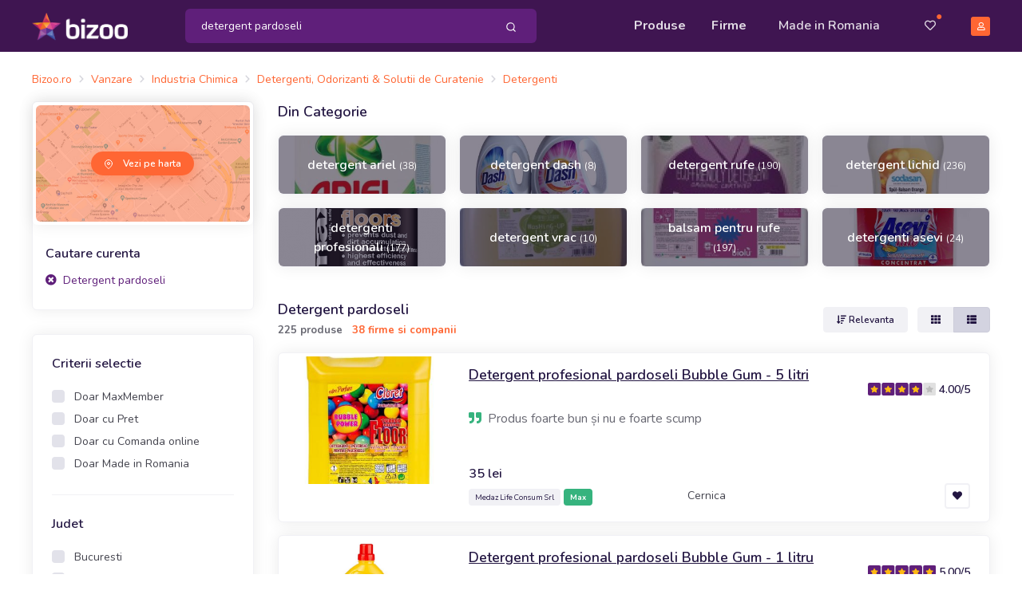

--- FILE ---
content_type: text/html; charset=UTF-8
request_url: https://www.bizoo.ro/produse/detergent-pardoseli/start-0/10/
body_size: 21376
content:
<!DOCTYPE html>
<html lang="en">
<head>
    <meta charset="utf-8">
    <meta name="viewport" content="width=device-width, initial-scale=1, shrink-to-fit=no">
    <title>Detergent pardoseli - Preturi importatori, producatori - Bizoo.ro</title>
	<meta name="description" content="Detergent pardoseli de la importatori, producatori, distribuitori directi prezenti pe Bizoo.ro. Descoperiti detergent pardoseli la preturi reduse (225 produse)" />
	<meta name="distribution" content="global" />
	
	
	<meta name="robots" content="index,follow" />
	
	<link rel="next" href="https://www.bizoo.ro/produse/detergent-pardoseli/start-10/10/" />
	<meta name="verify-v1" content="7zmD0T8MGmg8Rk2tGVH5gEhJwmgmhkMtavBGyaEOjVQ=" />
	<meta name="y_key" content="12d6d6db702edd37" />
	<meta name="language" content="ro" />
	<meta name="rating" content="general" />
	<meta name="publisher" content="bizoo.ro" />
	<meta name="copyright" content="Copyright (c) Bizoo.ro" />
	
	<script async src="https://pagead2.googlesyndication.com/pagead/js/adsbygoogle.js"></script>
	<!-- Preloader -->
    <style>
        @keyframes hidePreloader {
            0% {
                width: 100%;
                height: 100%;
            }

            100% {
                width: 0;
                height: 0;
            }
        }

        body>div.preloader {
            position: fixed;
            background: white;
            width: 100%;
            height: 100%;
            z-index: 1071;
            opacity: 0;
            transition: opacity .5s ease;
            overflow: hidden;
            pointer-events: none;
            display: flex;
            align-items: center;
            justify-content: center;
        }

        body:not(.loaded)>div.preloader {
            opacity: 1;
        }

        body:not(.loaded) {
            overflow: hidden;
        }

        body.loaded>div.preloader {
            animation: hidePreloader .5s linear .5s forwards;
        }
    </style>
    <script>
        window.addEventListener("load", function() {
            setTimeout(function() {
                document.querySelector('body').classList.add('loaded');
            }, 300);
        });
		var baseurl = "https://www.bizoo.ro";
    </script>
    <!-- Favicon -->
    <link rel="icon" href="https://www.bizoo.ro/favicon.ico">
    <link rel="stylesheet" href="https://www.bizoo.ro/skins/assets/libs/@fortawesome/fontawesome-free/css/all.min.css">
	
    <!-- Bizoo CSS -->
	
	
		<link href="https://fonts.googleapis.com/css2?family=Shadows+Into+Light&display=swap" rel="stylesheet">
		<link rel="stylesheet" href="https://www.bizoo.ro/skins/assets/libs/swiper/dist/css/swiper.min.css">
		<link rel="stylesheet" href="https://www.bizoo.ro/skins/assets/libs/@fancyapps/fancybox/dist/jquery.fancybox.min.css">
		<link rel="stylesheet" href="https://www.bizoo.ro/skins/assets/css/15_bizoo-website.css" id="stylesheet">
	
	<!-- Core JS  -->
	<script src="https://www.bizoo.ro/skins/assets/libs/jquery/dist/jquery.min.js"></script>
	<script type="text/javascript" src="https://www.bizoo.ro/skins/assets/libs/jquery-ui/jquery-ui.min.js"></script>
	<link rel="stylesheet" type="text/css" href="https://www.bizoo.ro/skins/assets/libs/jquery-ui/jquery-ui.min.css" media="all" />
	<script src="https://www.bizoo.ro/skins/assets/libs/bootstrap/dist/js/bootstrap.bundle.min.js"></script>
	<script src="https://www.bizoo.ro/skins/assets/libs/svg-injector/dist/svg-injector.min.js"></script>
	<script src="https://www.bizoo.ro/skins/assets/libs/feather-icons/dist/feather.min.js"></script>
	<!-- <script src="https://www.bizoo.ro/skins/assets/libs/jquery.scrollbar/jquery.scrollbar.min.js"></script> -->
	<!-- <script src="https://www.bizoo.ro/skins/assets/libs/simplebar/dist/simplebar.min.js"></script> -->
	<!-- Optional JS -->
	<script src="https://www.bizoo.ro/skins/assets/libs/in-view/dist/in-view.min.js"></script>
	<script src="https://www.bizoo.ro/skins/assets/libs/sticky-kit/dist/sticky-kit.min.js"></script>
	<script src="https://www.bizoo.ro/skins/assets/libs/imagesloaded/imagesloaded.pkgd.min.js"></script>
	<script src="https://www.bizoo.ro/skins/assets/libs/crypto-js.min.js"></script>
	<script src="https://www.bizoo.ro/skins/assets/libs/moment/moment.js"></script>
	<script src="https://www.bizoo.ro/skins/assets/libs/daterangepicker/daterangepicker.js"></script>
	<link rel="stylesheet" href="https://www.bizoo.ro/skins/assets/libs/daterangepicker/daterangepicker.css" id="stylesheet">
	<script src="https://www.bizoo.ro/skins/assets/libs/intervalpicker.js"></script>
	<link rel="stylesheet" href="https://www.bizoo.ro/skins/assets/css/15_bizoo-over.css" id="stylesheet">
	
	
	

</head>
<body >
 

	 <header class="static" id="header-main">
        <!-- Navbar -->
        <nav class="navbar navbar-main py-lg-1 navbar-expand-lg navbar-dark bg-dark-primary" id="navbar-main">
            <div class="container border-0 container-lg">
                <!-- Brand -->
                <a class="navbar-brand navbar-img-brand mr-5 ml-n3 ml-lg-0" href="https://www.bizoo.ro">
                    <img alt="Image placeholder" src="https://www.bizoo.ro/skins/assets/img/brand/light.png" id="navbar-logo">
                </a>
                <!-- Toggler -->
                <button class="navbar-toggler mr-n4 mr-lg-0c" type="button" data-toggle="collapse" data-target="#navbar-main-collapse" aria-controls="navbar-main-collapse" aria-expanded="false" aria-label="Toggle navigation">
                    <span class="navbar-toggler-icon"></span>
                </button>
                <!-- Collapse -->
                <div class="collapse navbar-collapse navbar-collapse-overlay" id="navbar-main-collapse">
                    <!-- Collapse header  -->
                    <div class="position-relative">
                        <!-- Toggler -->
                        <button class="navbar-toggler" type="button" data-toggle="collapse" data-target="#navbar-main-collapse" aria-controls="navbar-main-collapse" aria-expanded="false" aria-label="Toggle navigation">
                            <i data-feather="x"></i>
                        </button>
                    </div>
                    <!-- Search form -->
                    <form class="search-dropdown form-inline form-dark position-relative flex-fill mx-3 mx-lg-4 order-lg-1 d-none d-lg-block" style="max-width: 440px;" action="https://www.bizoo.ro/search_process.php" method="get" id="search-form">
						<input type="hidden" name="ls" value="1" />
						<input type="hidden" name="realm" value="1" />
                        <div class="input-group input-group-merge w-100 rounded-lg bg-primary">
                            <input type="text" id="keywords" name="keywords" class="search-control form-control border-0 bg-transparent flex-grow-1 py-2 keywords-field-search" placeholder="Cauta produse, servicii sau firme" value="detergent pardoseli" autocomplete="off"  >
                            <div class="input-group-append ">
                                <span class="input-group-text border-0 bg-transparent py-0 pl-2 pr-1">
                                    <button type="button" class="btn btn-sm btn-link text-white py-2 btn-search-top-d">
                                        <i data-feather="search"></i>
                                    </button>
                                </span>
                            </div>
                        </div>
					
                        <div class="search-dropdown-menu search-dropdown-div hidden1">
                            <div class="row">
                                <div class="col-sm-6">
                                    <h6 class="text-xs text-muted font-weight-bolder text-uppercase ls-1">Produse si Servicii</h6>
                                    <ul class="list-unstyled mb-0">
                                       <li class="single-prods-autocomplete">
									   </li>
									   <div class="search-dropdown-prods">
									   </div>
                                    </ul>
                                </div>
                                <div class="col-sm-6">
                                    <h6 class="text-xs text-muted font-weight-bolder text-uppercase ls-1">Firme</h6>
                                    <ul class="list-unstyled mb-0 search-dropdown-firme">
                                        
                                    </ul>
                                    <h6 class="text-xs text-muted font-weight-bolder text-uppercase ls-1 mt-5 search-dropdown-cats-title">Mergi direct la categoria</h6>
                                    <ul class="list-unstyled mb-0 search-dropdown-cats">
                                        
                                    </ul>
                                </div>
                            </div>
                        </div>
                   </form>
                    <!-- Left menu -->
                    <ul class="navbar-nav order-lg-2 ml-lg-auto">
                        <!-- Browse menu -->
                        <li class="nav-item">
                            <a class="nav-link font-weight-bolder" href="https://www.bizoo.ro/vanzare/">
                                <i class="fas fa-list-alt d-lg-none mr-2"></i>Produse
                            </a>
                        </li>
                        <li class="nav-item">
                            <a class="nav-link font-weight-bolder" href="https://www.bizoo.ro/companii/">
                                <i class="fas fa-store d-lg-none mr-2"></i>Firme
                            </a>
                        </li>
						<li class="nav-item ">
						<a class="nav-link px-lg-4" href="https://www.bizoo.ro/made-in-romania">
							<i class="fas fa-map-marked-alt d-lg-none mr-2"></i>Made in Romania
						</a>
					</li>
                    </ul>
                    <!-- Right menu -->
                    <ul class="navbar-nav align-items-lg-center ml-lg-3 order-lg-3">
                        <li class="nav-item d-none d-lg-block favorite-dropdown-menu-container dropdown has_favorites ">
                            <a href="javascript:;" class="nav-link nav-link-icon text-sm pl-3 pr-2 mr-2 position-relative a-favorite-header" id="a-favorite-header" data-toggle="dropdown" aria-haspopup="true" aria-expanded="false" data-offset="0">
                                <i class="far fa-heart"></i>
                                <span class="text-warning position-absolute top-1 right-0 has_favorites ">●</span>
                            </a>
							<div class="dropdown-menu dropdown-menu-right favorite-dropdown-menu custom-scroll hidden1">
								
							</div>
                        </li>
                        <li class="nav-item d-none d-lg-block cart-not-empty hidden1">
                            <a class="nav-link font-weight-bolder text-sm pr-0 position-relative" href="https://www.bizoo.ro/cart.php">
                                <i class="fas fa-shopping-cart"></i>
                                <span class="text-warning position-absolute top-1 right-0 cart-not-empty hidden1">●</span>
                            </a>
                        </li>
                        <li class="nav-item pr-3 d-lg-none cart-not-empty hidden1">
                            <a class="nav-link font-weight-bolder" href="https://www.bizoo.ro/cart.php">
								<i class="fas fa-shopping-cart d-lg-none mr-2"></i>Cos de cumparaturi
								<span class="text-warning position-relative top-n2 cart-not-empty hidden1">●</span>
							</a>
                        </li>
                       <li class="nav-item pr-3 d-lg-none has_favorites ">
							<a class="nav-link font-weight-bolder fav-mobile-menu" href="javascript:;">
								<i class="fas fa-heart d-lg-none mr-2"></i>Favorite
								<span class="text-warning position-relative top-n2 has_favorites ">●</span>
							</a>
						</li>
						
						<li class="dropdown-divider d-lg-none"></li>
						<li class="nav-item pr-3 d-lg-none">
							<a class="nav-link font-weight-bolder" href="https://www.bizoo.ro/home.php">
								<i class="fas fa-user d-lg-none mr-2"></i>Contul meu
							</a>
						</li>
						<li class="nav-item pr-3">
							<a class="nav-link font-weight-bolder d-lg-none" href="https://www.bizoo.ro/contact.php">
								<i class="fas fa-envelope d-lg-none mr-2"></i>Contact
							</a>
						</li>
					
                     
                        <li class="nav-item d-none d-lg-block">
                            <a class="nav-link nav-link-icon position-relative pr-lg-0" href="https://www.bizoo.ro/home.php">
                                <span class="avatar avatar-xs bg-warning">
                                    <i class="far fa-user"></i>
                                </span>
                            </a>
                        </li>
                    </ul>
					<hr class="my-3 d-lg-none" style="opacity: .2;" />
					<div class="d-lg-none px-4 py-0 text-center">
						
						
							<a href="https://www.bizoo.ro/register1.php" class="btn btn-block btn-sm btn-warning">
								Creeaza cont
							</a>
						
					</div>
                </div>
            </div>
        </nav>
        <!-- Search form -->
        <div class="bg-dark-primary pt-2 pb-3 d-lg-none">
            <form class="search-dropdown form-inline form-dark position-relative flex-fill mx-3" action="https://www.bizoo.ro/search_process.php" method="get" id="search-form-m">
				<input type="hidden" name="ls" value="1" />
				<input type="hidden" name="realm" value="1" />
                <div class="input-group input-group-merge w-100 rounded-lg bg-primary">
                    <!-- Input -->
                    <input type="text" name="keywords" class="search-control form-control border-0 bg-transparent flex-grow-1 py-2 keywords-field-search" aria-label="Search" value="detergent pardoseli" placeholder="Cauta produse, servicii sau firme" autocomplete="off" >
                    <!-- Append -->
                    <div class="input-group-append ">
                        <span class="input-group-text border-0 bg-transparent py-0 pl-2 pr-1">
                            <button type="button" class="btn btn-sm btn-link text-white py-2 btn-search-top-m">
                                <i data-feather="search"></i>
                            </button>
                        </span>
                    </div>
                </div>
				<div class="search-dropdown-menu search-dropdown-div hidden1">
					<div class="row">
						<div class="col-sm-6">
							<h6 class="text-xs text-muted font-weight-bolder text-uppercase ls-1">Produse si Servicii</h6>
							<ul class="list-unstyled mb-0">
								<li class="single-prods-autocomplete">
								</li>
							   <div class="search-dropdown-prods">
							   </div>
							</ul>
						</div>
						<div class="col-sm-6">
							<h6 class="text-xs text-muted font-weight-bolder text-uppercase ls-1 mt-3 search-dropdown-cats-title">Mergi direct la categoria</h6>
							<ul class="list-unstyled mb-0 search-dropdown-cats">
								
							</ul>
							<h6 class="text-xs text-muted font-weight-bolder text-uppercase ls-1 mt-3">Firme</h6>
							<ul class="list-unstyled mb-0 search-dropdown-firme">
								
							</ul>
						</div>
					</div>
				</div>
            </form>
        </div>
    </header>
	<script>
	$(document).ready(function() { 
		$(document).on("click", ".btn-search-top-d", function() {
			$("#search-form").submit();
		});
		$(document).on("click", ".btn-search-top-m", function() {
			$("#search-form-m").submit();
		});
		$(document).on("keyup", ".keywords-field-search", function(e) {
			do_autocomplete_search($(this));
		});
		$(document).on("click", ".keywords-field-search", function(e) {
			do_autocomplete_search($(this));
		});
	});
	
	</script>
	
	
<!-- Main content -->
<div class="pt-3 py-md-4">

	<div class="container container-lg">
	<nav aria-label="breadcrumb" class="mb-3 d-none d-lg-block">
		<ol class="breadcrumb breadcrumb-sm breadcrumb-links p-0">
			<li class="breadcrumb-item"><div itemscope itemtype="http://schema.org/BreadcrumbList"><span itemprop="itemListElement" itemscope itemtype="http://schema.org/ListItem"><a href="https://www.bizoo.ro" title="Bizoo.ro" itemprop="item" class="text-sm"><span itemprop="name">Bizoo.ro</span></a><meta itemprop="position" content="1" /></span></div></li><li class="breadcrumb-item"><div itemscope itemtype="http://schema.org/BreadcrumbList"><span itemprop="itemListElement" itemscope itemtype="http://schema.org/ListItem"><a href="https://www.bizoo.ro/vanzare/" title="Vanzare" itemprop="item"><span itemprop="name" class="text-sm">Vanzare</span></a><meta itemprop="position" content="2" /></span></div></li><li class="breadcrumb-item"><div itemscope itemtype="http://schema.org/BreadcrumbList"><span itemprop="itemListElement" itemscope itemtype="http://schema.org/ListItem"><a href="https://www.bizoo.ro/vanzare/industria-chimica/" title="Industria Chimica" itemprop="item"><span itemprop="name" class="text-sm">Industria Chimica</span></a><meta itemprop="position" content="3" /></span></div></li><li class="breadcrumb-item"><div itemscope itemtype="http://schema.org/BreadcrumbList"><span itemprop="itemListElement" itemscope itemtype="http://schema.org/ListItem"><a href="https://www.bizoo.ro/vanzare/industria-chimica/detergenti-odorizanti-solutii-de-curatenie/" title="Detergenti, Odorizanti &amp; Solutii de Curatenie" itemprop="item"><span itemprop="name" class="text-sm">Detergenti, Odorizanti &amp; Solutii de Curatenie</span></a><meta itemprop="position" content="4" /></span></div></li><li class="breadcrumb-item"><div itemscope itemtype="http://schema.org/BreadcrumbList"><span itemprop="itemListElement" itemscope itemtype="http://schema.org/ListItem"><a href="https://www.bizoo.ro/vanzare/industria-chimica/detergenti-odorizanti-solutii-de-curatenie/detergenti-351/" title="Detergenti - Detergenti, Odorizanti & Solutii de Curatenie" itemprop="item"><span itemprop="name" class="text-sm">Detergenti</span></a><meta itemprop="position" content="5" /></span></div></li>
		</ol>
	</nav>
		<!-- Filters -->
		<div class="row mx-n1 d-lg-none mb-3">
			<div class="col-4 col-md-4 px-1">
				<button class="btn btn-block btn-xs btn-neutral" type="button" data-toggle="collapse" data-target="#mobileFitlers" aria-controls="mobileFitlers" aria-expanded="false" aria-label="Toggle navigation">Filtre</button>
			</div>
			
				<div class="col col-md-4 col-md-4 px-1">
					
						<a href="https://www.bizoo.ro/produse/detergent-pardoseli/h/start-0/10/" rel="nofollow" class="btn btn-block btn-xs btn-neutral btn-icon">
							<span class="btn-inner--icon">
								<i class="fas fa-map"></i>
							</span>
							<span class="btn-inner--text">Harta</span>
						</a>
					
				</div>
			
				
				<div class="col-auto px-1 ml-auto">
					<!-- View mode -->
					<div class="btn-group" role="group" aria-label="view mode">
						<a href="javascript:;" class="btn btn-xs btn-secondary view-grid ">
							<i class="fas fa-th"></i>
						</a>
						<a href="javascript:;" class="btn btn-xs btn-secondary view-list active">
							<i class="fas fa-th-list"></i>
						</a>
					</div>
				</div>
				
			
		</div>
		<div class="row">
		
			<div class="col-lg-3">
				<div class="d-lg-block collapse" id="mobileFitlers">
				
					<!-- Filtre -->
					<div class="card">
						<div class="">
							<!-- Map -->
							
								<div class="card border-0 text-white mb-0">
									<div class="p-1">
										<div class="position-relative">
											<img src="https://www.bizoo.ro/skins/assets/img/website/map.jpg" class="card-img" alt="map-search">
											<span class="mask bg-warning opacity-5"></span>
										</div>
									</div>
									<div class="card-img-overlay d-flex align-items-center justify-content-center">
										<a href="https://www.bizoo.ro/produse/detergent-pardoseli/h/start-0/10/" rel="nofollow" class="btn btn-xs btn-warning btn-icon rounded-pill border-0 shadow-warning">
											<span class="btn-inner--icon"><i data-feather="map-pin"></i></span>
											<span class="btn-inner--text">Vezi pe harta</span>
										</a>
									</div>
								</div>
							
						</div>
						
							
								<div class="card-body px-3">
									<div class="">
										<div class="row align-items-center">
											<div class="col">
												<span class="h6 mb-0">Cautare curenta</span>
											</div>
										</div>
										<!-- Filtre active -->
										<div class="mt-2">
										
											<div>
												<a rel="nofollow" href="https://www.bizoo.ro/vanzare/" class="text-sm text-primary">
													<i class="fas fa-times-circle mr-1"></i>
													Detergent pardoseli
												</a>
											</div>
										
										</div>
									</div>
								</div>
							
						
					</div>
					
					
					
						
					<div class="card">
						<div class="card-body pb-0">
							
							<div class="mb-4 pb-4 border-bottom">
								<h6 class="mb-3">Criterii selectie</h6>
								
									
										<div class="custom-control custom-checkbox">
											<input type="checkbox" class="custom-control-input" id="just-max-filter">
											<label class="custom-control-label text-sm lh-200" for="just-max-filter"> Doar MaxMember</label>
										</div>
									
								
								
									
										<div class="custom-control custom-checkbox">
											<input type="checkbox" class="custom-control-input" id="just-price-filter">
											<label class="custom-control-label text-sm lh-200" for="just-price-filter"> Doar cu Pret</label>
										</div>
									
								
								
									
										<div class="custom-control custom-checkbox">
											<input type="checkbox" class="custom-control-input" id="just-shop-filter">
											<label class="custom-control-label text-sm lh-200" for="just-shop-filter"> Doar cu Comanda online</label>
										</div>
									
								
								
									
										<div class="custom-control custom-checkbox">
											<input type="checkbox" class="custom-control-input" id="just-mri-filter">
											<label class="custom-control-label text-sm lh-200" for="just-mri-filter"> Doar Made in Romania</label>
										</div>
									
								
							</div>
							
							
							<div class="mb-4 pb-4 border-bottom">
								<!-- Title -->
								<h6 class="mb-3">Judet</h6>
								
									
										<div class="custom-control custom-checkbox">
											<input type="checkbox" name="state-filter" class="custom-control-input filter-state-anchor" id="filter-state-10" data-link="https://www.bizoo.ro/produse/detergent-pardoseli/bucuresti-judet-10/start-0/10/" data-id="10" data-nice-url-name="bucuresti" >
											<label class="custom-control-label text-sm lh-200" for="filter-state-10"> Bucuresti </label>
										</div>
									
										<div class="custom-control custom-checkbox">
											<input type="checkbox" name="state-filter" class="custom-control-input filter-state-anchor" id="filter-state-36" data-link="https://www.bizoo.ro/produse/detergent-pardoseli/suceava-judet-36/start-0/10/" data-id="36" data-nice-url-name="suceava" >
											<label class="custom-control-label text-sm lh-200" for="filter-state-36"> Suceava </label>
										</div>
									
										<div class="custom-control custom-checkbox">
											<input type="checkbox" name="state-filter" class="custom-control-input filter-state-anchor" id="filter-state-26" data-link="https://www.bizoo.ro/produse/detergent-pardoseli/ilfov-judet-26/start-0/10/" data-id="26" data-nice-url-name="ilfov" >
											<label class="custom-control-label text-sm lh-200" for="filter-state-26"> Ilfov </label>
										</div>
									
										<div class="custom-control custom-checkbox">
											<input type="checkbox" name="state-filter" class="custom-control-input filter-state-anchor" id="filter-state-15" data-link="https://www.bizoo.ro/produse/detergent-pardoseli/constanta-judet-15/start-0/10/" data-id="15" data-nice-url-name="constanta" >
											<label class="custom-control-label text-sm lh-200" for="filter-state-15"> Constanta </label>
										</div>
									
										<div class="custom-control custom-checkbox">
											<input type="checkbox" name="state-filter" class="custom-control-input filter-state-anchor" id="filter-state-2" data-link="https://www.bizoo.ro/produse/detergent-pardoseli/arad-judet-2/start-0/10/" data-id="2" data-nice-url-name="arad" >
											<label class="custom-control-label text-sm lh-200" for="filter-state-2"> Arad </label>
										</div>
									
								   
								<input type="text" class="form-control filter-state" name="filter-state" id="filter-state" placeholder="Cauta judet" autocomplete="off">
								<input type="hidden" id="filter-state_id" value=""/>
							</div>
							
								<div class="mb-4 pb-4 border-bottom">
									<h6 class="mb-3">Categorie</h6>
									
										<div class="custom-control custom-checkbox">
											<input type="checkbox" class="custom-control-input category-filter input-with-data-url" id="popular_inds_new_351" data-url="https://www.bizoo.ro/produse/detergent-pardoseli/detergenti-cat-351/start-0/10/" data-id="351" data-nice-url-name="detergenti">
											<label class="custom-control-label text-sm lh-200" for="popular_inds_new_351"> Detergenti </label>
										</div>
									
								</div>
							
							
							
								<div class="mb-4 pb-4 border-bottom">
									<h6 class="mb-3">De la</h6>
									
										<div class="custom-control custom-checkbox">
											<input type="checkbox" name="domain-filter" class="custom-control-input domain-filter input-with-data-url" id="domain-links-1" data-url="/produse/detergent-pardoseli/producator-domeniu-1/start-0/10/" data-id="1" data-nice-url-name="producator" >
											<label class="custom-control-label text-sm lh-200" for="domain-links-1"> Producator (25)</label>
										</div>
									
										<div class="custom-control custom-checkbox">
											<input type="checkbox" name="domain-filter" class="custom-control-input domain-filter input-with-data-url" id="domain-links-2" data-url="/produse/detergent-pardoseli/distribuitor-domeniu-2/start-0/10/" data-id="2" data-nice-url-name="distribuitor" >
											<label class="custom-control-label text-sm lh-200" for="domain-links-2"> Distribuitor (37)</label>
										</div>
									
										<div class="custom-control custom-checkbox">
											<input type="checkbox" name="domain-filter" class="custom-control-input domain-filter input-with-data-url" id="domain-links-3" data-url="/produse/detergent-pardoseli/import-export-domeniu-3/start-0/10/" data-id="3" data-nice-url-name="import-export" >
											<label class="custom-control-label text-sm lh-200" for="domain-links-3"> Import - Export (4)</label>
										</div>
									
										<div class="custom-control custom-checkbox">
											<input type="checkbox" name="domain-filter" class="custom-control-input domain-filter input-with-data-url" id="domain-links-6" data-url="/produse/detergent-pardoseli/prestator-servicii-domeniu-6/start-0/10/" data-id="6" data-nice-url-name="prestator-servicii" >
											<label class="custom-control-label text-sm lh-200" for="domain-links-6"> Prestator servicii (8)</label>
										</div>
									
										<div class="custom-control custom-checkbox">
											<input type="checkbox" name="domain-filter" class="custom-control-input domain-filter input-with-data-url" id="domain-links-7" data-url="/produse/detergent-pardoseli/altul-domeniu-7/start-0/10/" data-id="7" data-nice-url-name="altul" >
											<label class="custom-control-label text-sm lh-200" for="domain-links-7"> Altul (1)</label>
										</div>
									
										<div class="custom-control custom-checkbox">
											<input type="checkbox" name="domain-filter" class="custom-control-input domain-filter input-with-data-url" id="domain-links-8" data-url="/produse/detergent-pardoseli/importator-distribuitor-domeniu-8/start-0/10/" data-id="8" data-nice-url-name="importator-distribuitor" >
											<label class="custom-control-label text-sm lh-200" for="domain-links-8"> Importator - Distribuitor (150)</label>
										</div>
									
								</div>
							
							
							<div class="px-4 pb-4 d-md-none">
								<button type="button" class="btn btn-block btn-warning btn-apply-filters-mobile">Aplica filtre</button>
							</div>
						</div>
					</div>
					
						<ins class="adsbygoogle" style="display:block" data-ad-client="ca-pub-2048154800767294" data-ad-slot="2034536728" data-ad-format="auto" data-full-width-responsive="true"></ins><script>$(document).ready(function() {(adsbygoogle = window.adsbygoogle || []).push({});});</script>
					
					
					
						
					
					<!-- Banner -->
					<div class="banner banner-vertical rounded">
						<!--<img src="../../assets/img/website/banner-2.jpg" class="img-fluid img-center rounded" alt="...">-->
					</div>
				
				</div>
				
			</div>
			<div class="col-lg-9 search-right-div">
				
				
	<div class="mb-4 d-none d-lg-block">
		<h6 class="h5 mb-3">Din Categorie</h6>
		<div class="row mx-lg-n2">
			
				<div class="col-6 col-sm-4 col-lg-3 px-2">
					<div class="card hover-scale-105 mb-3 position-relative zindex-100" style="height: 75px;">
						<!-- Mask -->
						<span class="mask bg-section-dark opacity-5 zindex-100"></span>
						<!-- Image -->
						<img src="https://images0.bizoo.eu/image/img360/sale/2024/8/12/Ariel-300g-Montain-Spring_i0404_1723476010.jpg" class="img-as-bg rounded" alt="detergent ariel" />
						<!-- Overlay -->
						<div class="card-img-overlay d-flex align-items-center text-center zindex-101">
							<div class="col h-100 p-2 d-flex align-items-center justify-content-center position-relative">
								<a href="https://www.bizoo.ro/produse/detergent-ariel/start-0/10/" class="h6 stretched-link text-white mb-0">
									detergent ariel <span class="font-weight-500 text-xs">(38)</span>
								</a>
							</div>
						</div>
					</div>
				</div>
			
				<div class="col-6 col-sm-4 col-lg-3 px-2">
					<div class="card hover-scale-105 mb-3 position-relative zindex-100" style="height: 75px;">
						<!-- Mask -->
						<span class="mask bg-section-dark opacity-5 zindex-100"></span>
						<!-- Image -->
						<img src="https://images4.bizoo.eu/image/img360/sale/2025/1/22/Pachet-detergent-lichid-DASH_c03600_1737532214.jpg" class="img-as-bg rounded" alt="detergent dash" />
						<!-- Overlay -->
						<div class="card-img-overlay d-flex align-items-center text-center zindex-101">
							<div class="col h-100 p-2 d-flex align-items-center justify-content-center position-relative">
								<a href="https://www.bizoo.ro/produse/detergent-dash/start-0/10/" class="h6 stretched-link text-white mb-0">
									detergent dash <span class="font-weight-500 text-xs">(8)</span>
								</a>
							</div>
						</div>
					</div>
				</div>
			
				<div class="col-6 col-sm-4 col-lg-3 px-2">
					<div class="card hover-scale-105 mb-3 position-relative zindex-100" style="height: 75px;">
						<!-- Mask -->
						<span class="mask bg-section-dark opacity-5 zindex-100"></span>
						<!-- Image -->
						<img src="https://images3.bizoo.eu/image/img360/sale/2024/8/25/Biolu-detergent-ecologic-pentru-rufe-delicate-1L_g01794_1724598233.jpg" class="img-as-bg rounded" alt="detergent rufe" />
						<!-- Overlay -->
						<div class="card-img-overlay d-flex align-items-center text-center zindex-101">
							<div class="col h-100 p-2 d-flex align-items-center justify-content-center position-relative">
								<a href="https://www.bizoo.ro/produse/detergent-rufe/start-0/10/" class="h6 stretched-link text-white mb-0">
									detergent rufe <span class="font-weight-500 text-xs">(190)</span>
								</a>
							</div>
						</div>
					</div>
				</div>
			
				<div class="col-6 col-sm-4 col-lg-3 px-2">
					<div class="card hover-scale-105 mb-3 position-relative zindex-100" style="height: 75px;">
						<!-- Mask -->
						<span class="mask bg-section-dark opacity-5 zindex-100"></span>
						<!-- Image -->
						<img src="https://images1.bizoo.eu/image/img360/sale/2025/4/6/Detergent-vase-lichid-bio-portocala-500ml-SODASAN_z01061681_1743951661.jpeg" class="img-as-bg rounded" alt="detergent lichid" />
						<!-- Overlay -->
						<div class="card-img-overlay d-flex align-items-center text-center zindex-101">
							<div class="col h-100 p-2 d-flex align-items-center justify-content-center position-relative">
								<a href="https://www.bizoo.ro/produse/detergent-lichid/detergenti-cat-351/start-0/10/" class="h6 stretched-link text-white mb-0">
									detergent lichid <span class="font-weight-500 text-xs">(236)</span>
								</a>
							</div>
						</div>
					</div>
				</div>
			
				<div class="col-6 col-sm-4 col-lg-3 px-2">
					<div class="card hover-scale-105 mb-3 position-relative zindex-100" style="height: 75px;">
						<!-- Mask -->
						<span class="mask bg-section-dark opacity-5 zindex-100"></span>
						<!-- Image -->
						<img src="https://images5.bizoo.eu/image/img360/sale/2023/4/25/Detergent-Nano-Podele-din-lemn-Solutie-profesionala-podele_18724291_1682419695.png" class="img-as-bg rounded" alt="detergenti profesionali" />
						<!-- Overlay -->
						<div class="card-img-overlay d-flex align-items-center text-center zindex-101">
							<div class="col h-100 p-2 d-flex align-items-center justify-content-center position-relative">
								<a href="https://www.bizoo.ro/produse/detergenti-profesionali/start-0/10/" class="h6 stretched-link text-white mb-0">
									detergenti profesionali <span class="font-weight-500 text-xs">(177)</span>
								</a>
							</div>
						</div>
					</div>
				</div>
			
				<div class="col-6 col-sm-4 col-lg-3 px-2">
					<div class="card hover-scale-105 mb-3 position-relative zindex-100" style="height: 75px;">
						<!-- Mask -->
						<span class="mask bg-section-dark opacity-5 zindex-100"></span>
						<!-- Image -->
						<img src="https://images3.bizoo.eu/image/img360/sale/2024/8/25/Biolu-detergent-ecologic-vrac-pentru-spalat-vase-20L_h02066_1724598213.jpg" class="img-as-bg rounded" alt="detergent vrac" />
						<!-- Overlay -->
						<div class="card-img-overlay d-flex align-items-center text-center zindex-101">
							<div class="col h-100 p-2 d-flex align-items-center justify-content-center position-relative">
								<a href="https://www.bizoo.ro/produse/detergent-vrac/start-0/10/" class="h6 stretched-link text-white mb-0">
									detergent vrac <span class="font-weight-500 text-xs">(10)</span>
								</a>
							</div>
						</div>
					</div>
				</div>
			
				<div class="col-6 col-sm-4 col-lg-3 px-2">
					<div class="card hover-scale-105 mb-3 position-relative zindex-100" style="height: 75px;">
						<!-- Mask -->
						<span class="mask bg-section-dark opacity-5 zindex-100"></span>
						<!-- Image -->
						<img src="https://images3.bizoo.eu/image/img360/sale/2022/4/19/Balsam-de-rufe-cu-passiflora-vrac-ecologic-5L-Biolu_x05122_1650383873.jpg" class="img-as-bg rounded" alt="balsam pentru rufe" />
						<!-- Overlay -->
						<div class="card-img-overlay d-flex align-items-center text-center zindex-101">
							<div class="col h-100 p-2 d-flex align-items-center justify-content-center position-relative">
								<a href="https://www.bizoo.ro/produse/balsam-pentru-rufe/start-0/10/" class="h6 stretched-link text-white mb-0">
									balsam pentru rufe <span class="font-weight-500 text-xs">(197)</span>
								</a>
							</div>
						</div>
					</div>
				</div>
			
				<div class="col-6 col-sm-4 col-lg-3 px-2">
					<div class="card hover-scale-105 mb-3 position-relative zindex-100" style="height: 75px;">
						<!-- Mask -->
						<span class="mask bg-section-dark opacity-5 zindex-100"></span>
						<!-- Image -->
						<img src="https://images6.bizoo.eu/image/img360/sale/2022/2/19/Asevi-Mio-Detergent-manual-concentrat-pentru-pardoseli-5L_h01103_1645290176.jpg" class="img-as-bg rounded" alt="detergenti asevi" />
						<!-- Overlay -->
						<div class="card-img-overlay d-flex align-items-center text-center zindex-101">
							<div class="col h-100 p-2 d-flex align-items-center justify-content-center position-relative">
								<a href="https://www.bizoo.ro/produse/detergenti-asevi/start-0/10/" class="h6 stretched-link text-white mb-0">
									detergenti asevi <span class="font-weight-500 text-xs">(24)</span>
								</a>
							</div>
						</div>
					</div>
				</div>
			
		</div>
	</div>

				<!-- Search results -->
				<div class="mb-5">
					<!-- Title + Sorting -->
					<div class="row align-items-center mb-3">
						<div class="col-sm-8">
							<h6 class="h5 mb-0">Detergent pardoseli</h6>
							<div class="">
								<small class="text-muted font-weight-bolder" style="font-size: 82%;">225 produse 
								
								
									
										<a href="https://www.bizoo.ro/firme/detergent-pardoseli/start-0/10/" rel="nofollow" title="38 firme si companii - detergent pardoseli" class="text-warning pl-2">
											38 firme si companii
										</a>
									
								
								
								</small>
							</div>
						</div>
						<div class="col-sm-4 text-right d-none d-lg-block">
							
							
								<div class="dropdown">
									<a href="#" class="btn btn-xs btn-secondary mr-2" role="button" data-toggle="dropdown" aria-haspopup="true" aria-expanded="false">
										<i class="fas fa-sort-amount-down"></i> Relevanta
									</a>
									<div class="dropdown-menu dropdown-menu-right">
										
											<a class="dropdown-item 1" onclick="do_user_order('user_order', '0');" href="javascript:;">
												Relevanta
											</a>
										
											<a class="dropdown-item " onclick="do_user_order('user_order', '1');" href="javascript:;">
												Cele mai vandute
											</a>
										
											<a class="dropdown-item " onclick="do_user_order('user_order', '2');" href="javascript:;">
												Cele mai noi
											</a>
										
											<a class="dropdown-item " onclick="do_user_order('user_order', '3');" href="javascript:;">
												Pret crescator
											</a>
										
											<a class="dropdown-item " onclick="do_user_order('user_order', '4');" href="javascript:;">
												Pret descrescator
											</a>
										
									</div>
								</div>
								<div class="btn-group" role="group" aria-label="view mode">
									<a href="javascript:;" class="btn btn-xs btn-secondary view-grid ">
										<i class="fas fa-th"></i>
									</a>
									<a href="javascript:;" class="btn btn-xs btn-secondary view-list active">
										<i class="fas fa-th-list"></i>
									</a>
								</div>
							
							
						</div>
					</div>
					<!-- Products -->
					
						
<div class="card mb-3">
	<div class="row no-gutters">
		<div class="col-lg-3 col-5 p-1">
			<a title="Detergent profesional pardoseli Bubble Gum - 5 litri, Cernica" href="https://medaz.bizoo.ro/vanzare/23908047/detergent-profesional-pardoseli-bubble-gum-5-litri">
				<img src="https://images4.bizoo.eu/image/img360/sale/2021/11/4/Detergent-profesional-pardoseli-Bubble-Gum-5-litri_c02158_1636046084.jpg" alt="Detergent profesional pardoseli Bubble Gum - 5 litri de la Medaz Life Consum Srl" class="img-fit img-list card-img img-list-mobile">
			</a>
			
				<span class="d-lg-none badge badge-xs badge-success">Max</span>
			
		</div>
		<div class="col-lg-9 col-7">
			<div class="card-body px-3 pt-2 pb-3 pt-md-3 pl-md-3 pr-md-4">
				<!-- Title (xs) -->
				<div class="row align-items-center">
					<div class="col-12 col-md index-wom-comment">
						<a title="Detergent profesional pardoseli Bubble Gum - 5 litri, Cernica" href="https://medaz.bizoo.ro/vanzare/23908047/detergent-profesional-pardoseli-bubble-gum-5-litri" class="h5 font-weight-semibold lh-130 mb-0 prod-name-link prod-name-mobile" >
							Detergent profesional pardoseli Bubble Gum - 5 litri
						</a>
					</div>
					
					<div class="col-12 col-md-auto ml-auto d-flex align-items-center mt-2 mb-1 mb-md-0 search-price">
						
							<img src="https://www.bizoo.ro/skins/assets/img/svg/stars/dark/stars-4.svg" alt="4 stars: " style="height: 16px;">
							<a href="javascript:;" class="text-sm h6 mb-0 font-weight-bold ml-1">4.00/5</a>
						
					</div>
					
				</div>
				<!-- Title (lg) -->
				<!--<a href="https://medaz.bizoo.ro/vanzare/23908047/detergent-profesional-pardoseli-bubble-gum-5-litri" class="h6 font-weight-semibold lh-130 d-block d-md-none mb-0">Detergent profesional pardoseli Bubble Gum - 5 litri</a>-->
				<ul class="list-unstyled mb-3 mt-1 d-none d-lg-block d-md-block ul-review-search">
					<li class="d-flex">
					
						<div class="">
							<i class="fas fa-quote-right text-success mr-2"></i>
						</div>
						<div class="">
							<p class="text-md text-muted lh-150 mb-1 search-list-item">
								Produs foarte bun și nu e foarte scump 
							</p>
						</div>
					
					</li>
				</ul>
				<div class="row align-items-center">
					<div class="col-6 col-sm-6 search-price">
						<span class="h6 d-block mb-0 search-price-mobile">35 lei</span>
					</div>
					<div class="col-6 d-sm-none text-right">
						
						<button type="button" class="btn btn-xs btn-neutral add-to-favorite  btn-icon-only" data-id="23908047" data-tip="sale">
							<i class="fas fa-heart"></i>
						</button>
					</div>
				</div>
				<div class="row align-items-center d-lg-none mt-2">
					<div class="col-12 text-sm">
					Cernica
					</div>
				</div>
				<div class="row align-items-center mb-hidden1">
					<div class="col-12 col-sm-5 ">
						<div class="pr-1">
							<a href="https://medaz.bizoo.ro">
								<span class="badge badge-xs badge-secondary font-weight-400">Medaz Life Consum Srl</span>
							</a>
							
								<a href="https://www.bizoo.ro/maxmember">
									<span class="badge badge-xs badge-success">Max</span>
								</a>
							
						</div>
					</div>
					<div class="col-sm-4 d-none d-lg-block mb-hidden1 text-sm">
						Cernica
					</div>
					<div class="col-sm-3 d-none d-lg-block mb-hidden1 text-right">
						
						<button type="button" class="btn btn-xs btn-neutral add-to-favorite  btn-icon-only" data-id="23908047" data-tip="sale">
							<i class="fas fa-heart"></i>
						</button>
					</div>
				</div>
			</div>
		</div>
	</div>
</div>

<div class="card mb-3">
	<div class="row no-gutters">
		<div class="col-lg-3 col-5 p-1">
			<a title="Detergent profesional pardoseli Bubble Gum - 1 litru, Cernica" href="https://medaz.bizoo.ro/vanzare/23904297/detergent-profesional-pardoseli-bubble-gum-1-litru">
				<img src="https://images3.bizoo.eu/image/img360/sale/2021/11/4/Detergent-profesional-pardoseli-Bubble-Gum-1-litru_q02157_1636046083.jpg" alt="Detergent profesional pardoseli Bubble Gum - 1 litru de la Medaz Life Consum Srl" class="img-fit-contain img-list card-img img-list-mobile">
			</a>
			
				<span class="d-lg-none badge badge-xs badge-success">Max</span>
			
		</div>
		<div class="col-lg-9 col-7">
			<div class="card-body px-3 pt-2 pb-3 pt-md-3 pl-md-3 pr-md-4">
				<!-- Title (xs) -->
				<div class="row align-items-center">
					<div class="col-12 col-md index-wom-comment">
						<a title="Detergent profesional pardoseli Bubble Gum - 1 litru, Cernica" href="https://medaz.bizoo.ro/vanzare/23904297/detergent-profesional-pardoseli-bubble-gum-1-litru" class="h5 font-weight-semibold lh-130 mb-0 prod-name-link prod-name-mobile" >
							Detergent profesional pardoseli Bubble Gum - 1 litru
						</a>
					</div>
					
					<div class="col-12 col-md-auto ml-auto d-flex align-items-center mt-2 mb-1 mb-md-0 search-price">
						
							<img src="https://www.bizoo.ro/skins/assets/img/svg/stars/dark/stars-5.svg" alt="5 stars: " style="height: 16px;">
							<a href="javascript:;" class="text-sm h6 mb-0 font-weight-bold ml-1">5.00/5</a>
						
					</div>
					
				</div>
				<!-- Title (lg) -->
				<!--<a href="https://medaz.bizoo.ro/vanzare/23904297/detergent-profesional-pardoseli-bubble-gum-1-litru" class="h6 font-weight-semibold lh-130 d-block d-md-none mb-0">Detergent profesional pardoseli Bubble Gum - 1 litru</a>-->
				<ul class="list-unstyled mb-3 mt-1 d-none d-lg-block d-md-block ul-review-search">
					<li class="d-flex">
					
						<div class="">
							<i class="fas fa-quote-right text-success mr-2"></i>
						</div>
						<div class="">
							<p class="text-md text-muted lh-150 mb-1 search-list-item">
								Profesional! Sunt mulțumită de calitatea prid
							</p>
						</div>
					
					</li>
				</ul>
				<div class="row align-items-center">
					<div class="col-6 col-sm-6 search-price">
						<span class="h6 d-block mb-0 search-price-mobile">8 lei</span>
					</div>
					<div class="col-6 d-sm-none text-right">
						
						<button type="button" class="btn btn-xs btn-neutral add-to-favorite  btn-icon-only" data-id="23904297" data-tip="sale">
							<i class="fas fa-heart"></i>
						</button>
					</div>
				</div>
				<div class="row align-items-center d-lg-none mt-2">
					<div class="col-12 text-sm">
					Cernica
					</div>
				</div>
				<div class="row align-items-center mb-hidden1">
					<div class="col-12 col-sm-5 ">
						<div class="pr-1">
							<a href="https://medaz.bizoo.ro">
								<span class="badge badge-xs badge-secondary font-weight-400">Medaz Life Consum Srl</span>
							</a>
							
								<a href="https://www.bizoo.ro/maxmember">
									<span class="badge badge-xs badge-success">Max</span>
								</a>
							
						</div>
					</div>
					<div class="col-sm-4 d-none d-lg-block mb-hidden1 text-sm">
						Cernica
					</div>
					<div class="col-sm-3 d-none d-lg-block mb-hidden1 text-right">
						
						<button type="button" class="btn btn-xs btn-neutral add-to-favorite  btn-icon-only" data-id="23904297" data-tip="sale">
							<i class="fas fa-heart"></i>
						</button>
					</div>
				</div>
			</div>
		</div>
	</div>
</div>

<div class="card mb-3">
	<div class="row no-gutters">
		<div class="col-lg-3 col-5 p-1">
			<a title="Detergent Nano podele din lemn, solutie profesionala podele, Mun. Ploiesti" href="https://nanopacksolutions.bizoo.ro/vanzare/26791399/detergent-nano-podele-din-lemn-solutie-profesionala-podele">
				<img src="https://images5.bizoo.eu/image/img360/sale/2023/4/25/Detergent-Nano-Podele-din-lemn-Solutie-profesionala-podele_18724291_1682419695.png" alt="Detergent Nano podele din lemn, solutie profesionala podele de la Nano Pack Solutions Srl" class="img-fit-contain img-list card-img img-list-mobile">
			</a>
			
				<span class="d-lg-none badge badge-xs badge-success">Max</span>
			
		</div>
		<div class="col-lg-9 col-7">
			<div class="card-body px-3 pt-2 pb-3 pt-md-3 pl-md-3 pr-md-4">
				<!-- Title (xs) -->
				<div class="row align-items-center">
					<div class="col-12 col-md index-wom-comment">
						<a title="Detergent Nano podele din lemn, solutie profesionala podele, Mun. Ploiesti" href="https://nanopacksolutions.bizoo.ro/vanzare/26791399/detergent-nano-podele-din-lemn-solutie-profesionala-podele" class="h5 font-weight-semibold lh-130 mb-0 prod-name-link prod-name-mobile" >
							Detergent Nano podele din lemn, solutie profesionala podele
						</a>
					</div>
					
					<div class="col-12 col-md-auto ml-auto d-flex align-items-center mt-2 mb-1 mb-md-0 search-price">
						
					</div>
					
				</div>
				<!-- Title (lg) -->
				<!--<a href="https://nanopacksolutions.bizoo.ro/vanzare/26791399/detergent-nano-podele-din-lemn-solutie-profesionala-podele" class="h6 font-weight-semibold lh-130 d-block d-md-none mb-0">Detergent Nano podele din lemn, solutie profesionala podele</a>-->
				<ul class="list-unstyled mb-3 mt-1 d-none d-lg-block d-md-block ul-review-search">
					<li class="d-flex">
					
					</li>
				</ul>
				<div class="row align-items-center">
					<div class="col-6 col-sm-6 search-price">
						<span class="h6 d-block mb-0 search-price-mobile">33 lei</span>
					</div>
					<div class="col-6 d-sm-none text-right">
						
							<button type="button" class="btn btn-xs btn-secondary btn-icon-only add-to-cart" data-id="26791399">
								<i class="fas fa-shopping-cart"></i>
							</button>
						
						<button type="button" class="btn btn-xs btn-neutral add-to-favorite  btn-icon-only" data-id="26791399" data-tip="sale">
							<i class="fas fa-heart"></i>
						</button>
					</div>
				</div>
				<div class="row align-items-center d-lg-none mt-2">
					<div class="col-12 text-sm">
					Mun. Ploiesti
					</div>
				</div>
				<div class="row align-items-center mb-hidden1">
					<div class="col-12 col-sm-5 ">
						<div class="pr-1">
							<a href="https://nanopacksolutions.bizoo.ro">
								<span class="badge badge-xs badge-secondary font-weight-400">Nano Pack Solutions Srl</span>
							</a>
							
								<a href="https://www.bizoo.ro/maxmember">
									<span class="badge badge-xs badge-success">Max</span>
								</a>
							
						</div>
					</div>
					<div class="col-sm-4 d-none d-lg-block mb-hidden1 text-sm">
						Mun. Ploiesti
					</div>
					<div class="col-sm-3 d-none d-lg-block mb-hidden1 text-right">
						
							<button type="button" class="btn btn-xs btn-secondary btn-icon-only add-to-cart" data-id="26791399">
								<i class="fas fa-shopping-cart"></i>
							</button>
						
						<button type="button" class="btn btn-xs btn-neutral add-to-favorite  btn-icon-only" data-id="26791399" data-tip="sale">
							<i class="fas fa-heart"></i>
						</button>
					</div>
				</div>
			</div>
		</div>
	</div>
</div>

<div class="card mb-3">
	<div class="row no-gutters">
		<div class="col-lg-3 col-5 p-1">
			<a title="Detergent concentrat Manual pardoseli 5 litri Asevi Mio, Bucuresti" href="https://sanitodistribution.bizoo.ro/vanzare/23683111/detergent-concentrat-manual-pardoseli-5-litri-asevi-mio">
				<img src="https://images6.bizoo.eu/image/img360/sale/2022/2/19/Asevi-Mio-Detergent-manual-concentrat-pentru-pardoseli-5L_h01103_1645290176.jpg" alt="Detergent concentrat Manual pardoseli 5 litri Asevi Mio de la Sanito Distribution Srl" class="img-fit img-list card-img img-list-mobile">
			</a>
			
				<span class="d-lg-none badge badge-xs badge-success">Max</span>
			
		</div>
		<div class="col-lg-9 col-7">
			<div class="card-body px-3 pt-2 pb-3 pt-md-3 pl-md-3 pr-md-4">
				<!-- Title (xs) -->
				<div class="row align-items-center">
					<div class="col-12 col-md index-wom-comment">
						<a title="Detergent concentrat Manual pardoseli 5 litri Asevi Mio, Bucuresti" href="https://sanitodistribution.bizoo.ro/vanzare/23683111/detergent-concentrat-manual-pardoseli-5-litri-asevi-mio" class="h5 font-weight-semibold lh-130 mb-0 prod-name-link prod-name-mobile" >
							Detergent concentrat Manual pardoseli 5 litri Asevi Mio
						</a>
					</div>
					
					<div class="col-12 col-md-auto ml-auto d-flex align-items-center mt-2 mb-1 mb-md-0 search-price">
						
					</div>
					
				</div>
				<!-- Title (lg) -->
				<!--<a href="https://sanitodistribution.bizoo.ro/vanzare/23683111/detergent-concentrat-manual-pardoseli-5-litri-asevi-mio" class="h6 font-weight-semibold lh-130 d-block d-md-none mb-0">Detergent concentrat Manual pardoseli 5 litri Asevi Mio</a>-->
				<ul class="list-unstyled mb-3 mt-1 d-none d-lg-block d-md-block ul-review-search">
					<li class="d-flex">
					
					</li>
				</ul>
				<div class="row align-items-center">
					<div class="col-6 col-sm-6 search-price">
						<span class="h6 d-block mb-0 search-price-mobile">59.37 lei</span>
					</div>
					<div class="col-6 d-sm-none text-right">
						
						<button type="button" class="btn btn-xs btn-neutral add-to-favorite  btn-icon-only" data-id="23683111" data-tip="sale">
							<i class="fas fa-heart"></i>
						</button>
					</div>
				</div>
				<div class="row align-items-center d-lg-none mt-2">
					<div class="col-12 text-sm">
					Bucuresti
					</div>
				</div>
				<div class="row align-items-center mb-hidden1">
					<div class="col-12 col-sm-5 ">
						<div class="pr-1">
							<a href="https://sanitodistribution.bizoo.ro">
								<span class="badge badge-xs badge-secondary font-weight-400">Sanito Distribution Srl</span>
							</a>
							
								<a href="https://www.bizoo.ro/maxmember">
									<span class="badge badge-xs badge-success">Max</span>
								</a>
							
						</div>
					</div>
					<div class="col-sm-4 d-none d-lg-block mb-hidden1 text-sm">
						Bucuresti
					</div>
					<div class="col-sm-3 d-none d-lg-block mb-hidden1 text-right">
						
						<button type="button" class="btn btn-xs btn-neutral add-to-favorite  btn-icon-only" data-id="23683111" data-tip="sale">
							<i class="fas fa-heart"></i>
						</button>
					</div>
				</div>
			</div>
		</div>
	</div>
</div>

<div class="card mb-3">
	<div class="row no-gutters">
		<div class="col-lg-3 col-5 p-1">
			<a title="Detergent pardoseala automat premium AQA Choice, Bucuresti" href="https://sanitodistribution.bizoo.ro/vanzare/23683253/detergent-pardoseala-automat-premium-aqa-choice">
				<img src="https://images9.bizoo.eu/image/img360/sale/2021/7/30/Detergent-pardoseala-Automat-premium-AQA-Choice_f0171_1627666899.jpg" alt="Detergent pardoseala automat premium AQA Choice de la Sanito Distribution Srl" class="img-fit img-list card-img img-list-mobile">
			</a>
			
				<span class="d-lg-none badge badge-xs badge-success">Max</span>
			
		</div>
		<div class="col-lg-9 col-7">
			<div class="card-body px-3 pt-2 pb-3 pt-md-3 pl-md-3 pr-md-4">
				<!-- Title (xs) -->
				<div class="row align-items-center">
					<div class="col-12 col-md index-wom-comment">
						<a title="Detergent pardoseala automat premium AQA Choice, Bucuresti" href="https://sanitodistribution.bizoo.ro/vanzare/23683253/detergent-pardoseala-automat-premium-aqa-choice" class="h5 font-weight-semibold lh-130 mb-0 prod-name-link prod-name-mobile" >
							Detergent pardoseala automat premium AQA Choice
						</a>
					</div>
					
					<div class="col-12 col-md-auto ml-auto d-flex align-items-center mt-2 mb-1 mb-md-0 search-price">
						
					</div>
					
				</div>
				<!-- Title (lg) -->
				<!--<a href="https://sanitodistribution.bizoo.ro/vanzare/23683253/detergent-pardoseala-automat-premium-aqa-choice" class="h6 font-weight-semibold lh-130 d-block d-md-none mb-0">Detergent pardoseala automat premium AQA Choice</a>-->
				<ul class="list-unstyled mb-3 mt-1 d-none d-lg-block d-md-block ul-review-search">
					<li class="d-flex">
					
					</li>
				</ul>
				<div class="row align-items-center">
					<div class="col-6 col-sm-6 search-price">
						<span class="h6 d-block mb-0 search-price-mobile">47.19 lei</span>
					</div>
					<div class="col-6 d-sm-none text-right">
						
						<button type="button" class="btn btn-xs btn-neutral add-to-favorite  btn-icon-only" data-id="23683253" data-tip="sale">
							<i class="fas fa-heart"></i>
						</button>
					</div>
				</div>
				<div class="row align-items-center d-lg-none mt-2">
					<div class="col-12 text-sm">
					Bucuresti
					</div>
				</div>
				<div class="row align-items-center mb-hidden1">
					<div class="col-12 col-sm-5 ">
						<div class="pr-1">
							<a href="https://sanitodistribution.bizoo.ro">
								<span class="badge badge-xs badge-secondary font-weight-400">Sanito Distribution Srl</span>
							</a>
							
								<a href="https://www.bizoo.ro/maxmember">
									<span class="badge badge-xs badge-success">Max</span>
								</a>
							
						</div>
					</div>
					<div class="col-sm-4 d-none d-lg-block mb-hidden1 text-sm">
						Bucuresti
					</div>
					<div class="col-sm-3 d-none d-lg-block mb-hidden1 text-right">
						
						<button type="button" class="btn btn-xs btn-neutral add-to-favorite  btn-icon-only" data-id="23683253" data-tip="sale">
							<i class="fas fa-heart"></i>
						</button>
					</div>
				</div>
			</div>
		</div>
	</div>
</div>

<div class="card mb-3">
	<div class="row no-gutters">
		<div class="col-lg-3 col-5 p-1">
			<a title="Detergent pardoseli flacon 1 litru Popular Lilac Floor, Bragadiru" href="https://ekomax.bizoo.ro/vanzare/21420915/detergent-pardoseli-flacon-1-litru-popular-lilac-floor">
				<img src="https://images5.bizoo.eu/image/img360/sale/2021/7/10/Popular-Lilac-Floor-Detergent-pardoseli-flacon-1-litru_d073_1625915015.jpg" alt="Detergent pardoseli flacon 1 litru Popular Lilac Floor de la Ekomax International Srl" class="img-fit img-list card-img img-list-mobile">
			</a>
			
				<span class="d-lg-none badge badge-xs badge-success">Max</span>
			
		</div>
		<div class="col-lg-9 col-7">
			<div class="card-body px-3 pt-2 pb-3 pt-md-3 pl-md-3 pr-md-4">
				<!-- Title (xs) -->
				<div class="row align-items-center">
					<div class="col-12 col-md index-wom-comment">
						<a title="Detergent pardoseli flacon 1 litru Popular Lilac Floor, Bragadiru" href="https://ekomax.bizoo.ro/vanzare/21420915/detergent-pardoseli-flacon-1-litru-popular-lilac-floor" class="h5 font-weight-semibold lh-130 mb-0 prod-name-link prod-name-mobile" >
							Detergent pardoseli flacon 1 litru Popular Lilac Floor
						</a>
					</div>
					
					<div class="col-12 col-md-auto ml-auto d-flex align-items-center mt-2 mb-1 mb-md-0 search-price">
						
					</div>
					
				</div>
				<!-- Title (lg) -->
				<!--<a href="https://ekomax.bizoo.ro/vanzare/21420915/detergent-pardoseli-flacon-1-litru-popular-lilac-floor" class="h6 font-weight-semibold lh-130 d-block d-md-none mb-0">Detergent pardoseli flacon 1 litru Popular Lilac Floor</a>-->
				<ul class="list-unstyled mb-3 mt-1 d-none d-lg-block d-md-block ul-review-search">
					<li class="d-flex">
					
					</li>
				</ul>
				<div class="row align-items-center">
					<div class="col-6 col-sm-6 search-price">
						<span class="h6 d-block mb-0 search-price-mobile"></span>
					</div>
					<div class="col-6 d-sm-none text-right">
						
						<button type="button" class="btn btn-xs btn-neutral add-to-favorite  btn-icon-only" data-id="21420915" data-tip="sale">
							<i class="fas fa-heart"></i>
						</button>
					</div>
				</div>
				<div class="row align-items-center d-lg-none mt-2">
					<div class="col-12 text-sm">
					Bragadiru
					</div>
				</div>
				<div class="row align-items-center mb-hidden1">
					<div class="col-12 col-sm-5 ">
						<div class="pr-1">
							<a href="https://ekomax.bizoo.ro">
								<span class="badge badge-xs badge-secondary font-weight-400">Ekomax International Srl</span>
							</a>
							
								<a href="https://www.bizoo.ro/maxmember">
									<span class="badge badge-xs badge-success">Max</span>
								</a>
							
						</div>
					</div>
					<div class="col-sm-4 d-none d-lg-block mb-hidden1 text-sm">
						Bragadiru
					</div>
					<div class="col-sm-3 d-none d-lg-block mb-hidden1 text-right">
						
						<button type="button" class="btn btn-xs btn-neutral add-to-favorite  btn-icon-only" data-id="21420915" data-tip="sale">
							<i class="fas fa-heart"></i>
						</button>
					</div>
				</div>
			</div>
		</div>
	</div>
</div>

<div class="banner banner-vertical rounded my-4"><ins class="adsbygoogle" style="display:block" data-ad-client="ca-pub-2048154800767294" data-ad-slot="2034536728" data-ad-format="auto" data-full-width-responsive="true"></ins><script>$(document).ready(function() {(adsbygoogle = window.adsbygoogle || []).push({});});</script></div>

<div class="card mb-3">
	<div class="row no-gutters">
		<div class="col-lg-3 col-5 p-1">
			<a title="Detergent pardoseala, Rivex, Casa, lamaie, 1litru, Bucuresti" href="https://sanitodistribution.bizoo.ro/vanzare/26447529/detergent-pardoseala-rivex-casa-lamaie-1litru">
				<img src="https://images0.bizoo.eu/image/img360/sale/2023/3/23/Detergent-pardoseala-Rivex-Casa-lamaie-1l_q01047363_1679593210.jpg" alt="Detergent pardoseala, Rivex, Casa, lamaie, 1litru de la Sanito Distribution Srl" class="img-fit img-list card-img img-list-mobile">
			</a>
			
				<span class="d-lg-none badge badge-xs badge-success">Max</span>
			
		</div>
		<div class="col-lg-9 col-7">
			<div class="card-body px-3 pt-2 pb-3 pt-md-3 pl-md-3 pr-md-4">
				<!-- Title (xs) -->
				<div class="row align-items-center">
					<div class="col-12 col-md index-wom-comment">
						<a title="Detergent pardoseala, Rivex, Casa, lamaie, 1litru, Bucuresti" href="https://sanitodistribution.bizoo.ro/vanzare/26447529/detergent-pardoseala-rivex-casa-lamaie-1litru" class="h5 font-weight-semibold lh-130 mb-0 prod-name-link prod-name-mobile" >
							Detergent pardoseala, Rivex, Casa, lamaie, 1litru
						</a>
					</div>
					
					<div class="col-12 col-md-auto ml-auto d-flex align-items-center mt-2 mb-1 mb-md-0 search-price">
						
					</div>
					
				</div>
				<!-- Title (lg) -->
				<!--<a href="https://sanitodistribution.bizoo.ro/vanzare/26447529/detergent-pardoseala-rivex-casa-lamaie-1litru" class="h6 font-weight-semibold lh-130 d-block d-md-none mb-0">Detergent pardoseala, Rivex, Casa, lamaie, 1litru</a>-->
				<ul class="list-unstyled mb-3 mt-1 d-none d-lg-block d-md-block ul-review-search">
					<li class="d-flex">
					
					</li>
				</ul>
				<div class="row align-items-center">
					<div class="col-6 col-sm-6 search-price">
						<span class="h6 d-block mb-0 search-price-mobile">21.39 lei</span>
					</div>
					<div class="col-6 d-sm-none text-right">
						
						<button type="button" class="btn btn-xs btn-neutral add-to-favorite  btn-icon-only" data-id="26447529" data-tip="sale">
							<i class="fas fa-heart"></i>
						</button>
					</div>
				</div>
				<div class="row align-items-center d-lg-none mt-2">
					<div class="col-12 text-sm">
					Bucuresti
					</div>
				</div>
				<div class="row align-items-center mb-hidden1">
					<div class="col-12 col-sm-5 ">
						<div class="pr-1">
							<a href="https://sanitodistribution.bizoo.ro">
								<span class="badge badge-xs badge-secondary font-weight-400">Sanito Distribution Srl</span>
							</a>
							
								<a href="https://www.bizoo.ro/maxmember">
									<span class="badge badge-xs badge-success">Max</span>
								</a>
							
						</div>
					</div>
					<div class="col-sm-4 d-none d-lg-block mb-hidden1 text-sm">
						Bucuresti
					</div>
					<div class="col-sm-3 d-none d-lg-block mb-hidden1 text-right">
						
						<button type="button" class="btn btn-xs btn-neutral add-to-favorite  btn-icon-only" data-id="26447529" data-tip="sale">
							<i class="fas fa-heart"></i>
						</button>
					</div>
				</div>
			</div>
		</div>
	</div>
</div>

<div class="card mb-3">
	<div class="row no-gutters">
		<div class="col-lg-3 col-5 p-1">
			<a title="Detergent pardoseli flacon 1 litru Naranja Asevitto 24H, Bragadiru" href="https://ekomax.bizoo.ro/vanzare/21420893/detergent-pardoseli-flacon-1-litru-naranja-asevitto-24h">
				<img src="https://images4.bizoo.eu/image/img360/sale/2021/7/10/Naranja-Asevitto-24H-detergent-pardoseli-flacon-1-litru_p059_1625915004.jpg" alt="Detergent pardoseli flacon 1 litru Naranja Asevitto 24H de la Ekomax International Srl" class="img-fit img-list card-img img-list-mobile">
			</a>
			
				<span class="d-lg-none badge badge-xs badge-success">Max</span>
			
		</div>
		<div class="col-lg-9 col-7">
			<div class="card-body px-3 pt-2 pb-3 pt-md-3 pl-md-3 pr-md-4">
				<!-- Title (xs) -->
				<div class="row align-items-center">
					<div class="col-12 col-md index-wom-comment">
						<a title="Detergent pardoseli flacon 1 litru Naranja Asevitto 24H, Bragadiru" href="https://ekomax.bizoo.ro/vanzare/21420893/detergent-pardoseli-flacon-1-litru-naranja-asevitto-24h" class="h5 font-weight-semibold lh-130 mb-0 prod-name-link prod-name-mobile" >
							Detergent pardoseli flacon 1 litru Naranja Asevitto 24H
						</a>
					</div>
					
					<div class="col-12 col-md-auto ml-auto d-flex align-items-center mt-2 mb-1 mb-md-0 search-price">
						
					</div>
					
				</div>
				<!-- Title (lg) -->
				<!--<a href="https://ekomax.bizoo.ro/vanzare/21420893/detergent-pardoseli-flacon-1-litru-naranja-asevitto-24h" class="h6 font-weight-semibold lh-130 d-block d-md-none mb-0">Detergent pardoseli flacon 1 litru Naranja Asevitto 24H</a>-->
				<ul class="list-unstyled mb-3 mt-1 d-none d-lg-block d-md-block ul-review-search">
					<li class="d-flex">
					
					</li>
				</ul>
				<div class="row align-items-center">
					<div class="col-6 col-sm-6 search-price">
						<span class="h6 d-block mb-0 search-price-mobile"></span>
					</div>
					<div class="col-6 d-sm-none text-right">
						
						<button type="button" class="btn btn-xs btn-neutral add-to-favorite  btn-icon-only" data-id="21420893" data-tip="sale">
							<i class="fas fa-heart"></i>
						</button>
					</div>
				</div>
				<div class="row align-items-center d-lg-none mt-2">
					<div class="col-12 text-sm">
					Bragadiru
					</div>
				</div>
				<div class="row align-items-center mb-hidden1">
					<div class="col-12 col-sm-5 ">
						<div class="pr-1">
							<a href="https://ekomax.bizoo.ro">
								<span class="badge badge-xs badge-secondary font-weight-400">Ekomax International Srl</span>
							</a>
							
								<a href="https://www.bizoo.ro/maxmember">
									<span class="badge badge-xs badge-success">Max</span>
								</a>
							
						</div>
					</div>
					<div class="col-sm-4 d-none d-lg-block mb-hidden1 text-sm">
						Bragadiru
					</div>
					<div class="col-sm-3 d-none d-lg-block mb-hidden1 text-right">
						
						<button type="button" class="btn btn-xs btn-neutral add-to-favorite  btn-icon-only" data-id="21420893" data-tip="sale">
							<i class="fas fa-heart"></i>
						</button>
					</div>
				</div>
			</div>
		</div>
	</div>
</div>

<div class="card mb-3">
	<div class="row no-gutters">
		<div class="col-lg-3 col-5 p-1">
			<a title="Detergent pardoseli Taski Jontec 300 QS, Diversey, 2.5L, Bucuresti" href="https://sanitodistribution.bizoo.ro/vanzare/23683263/detergent-pardoseli-taski-jontec-300-qs-diversey-2-5l">
				<img src="https://images0.bizoo.eu/image/img360/sale/2021/7/11/Detergent-pardoseli-TASKI-Jontec-300-QS-Diversey-2-5L_d01035590_1625984150.jpeg" alt="Detergent pardoseli Taski Jontec 300 QS, Diversey, 2.5L de la Sanito Distribution Srl" class="img-fit img-list card-img img-list-mobile">
			</a>
			
				<span class="d-lg-none badge badge-xs badge-success">Max</span>
			
		</div>
		<div class="col-lg-9 col-7">
			<div class="card-body px-3 pt-2 pb-3 pt-md-3 pl-md-3 pr-md-4">
				<!-- Title (xs) -->
				<div class="row align-items-center">
					<div class="col-12 col-md index-wom-comment">
						<a title="Detergent pardoseli Taski Jontec 300 QS, Diversey, 2.5L, Bucuresti" href="https://sanitodistribution.bizoo.ro/vanzare/23683263/detergent-pardoseli-taski-jontec-300-qs-diversey-2-5l" class="h5 font-weight-semibold lh-130 mb-0 prod-name-link prod-name-mobile" >
							Detergent pardoseli Taski Jontec 300 QS, Diversey, 2.5L
						</a>
					</div>
					
					<div class="col-12 col-md-auto ml-auto d-flex align-items-center mt-2 mb-1 mb-md-0 search-price">
						
					</div>
					
				</div>
				<!-- Title (lg) -->
				<!--<a href="https://sanitodistribution.bizoo.ro/vanzare/23683263/detergent-pardoseli-taski-jontec-300-qs-diversey-2-5l" class="h6 font-weight-semibold lh-130 d-block d-md-none mb-0">Detergent pardoseli Taski Jontec 300 QS, Diversey, 2.5L</a>-->
				<ul class="list-unstyled mb-3 mt-1 d-none d-lg-block d-md-block ul-review-search">
					<li class="d-flex">
					
					</li>
				</ul>
				<div class="row align-items-center">
					<div class="col-6 col-sm-6 search-price">
						<span class="h6 d-block mb-0 search-price-mobile">227.47 lei</span>
					</div>
					<div class="col-6 d-sm-none text-right">
						
						<button type="button" class="btn btn-xs btn-neutral add-to-favorite  btn-icon-only" data-id="23683263" data-tip="sale">
							<i class="fas fa-heart"></i>
						</button>
					</div>
				</div>
				<div class="row align-items-center d-lg-none mt-2">
					<div class="col-12 text-sm">
					Bucuresti
					</div>
				</div>
				<div class="row align-items-center mb-hidden1">
					<div class="col-12 col-sm-5 ">
						<div class="pr-1">
							<a href="https://sanitodistribution.bizoo.ro">
								<span class="badge badge-xs badge-secondary font-weight-400">Sanito Distribution Srl</span>
							</a>
							
								<a href="https://www.bizoo.ro/maxmember">
									<span class="badge badge-xs badge-success">Max</span>
								</a>
							
						</div>
					</div>
					<div class="col-sm-4 d-none d-lg-block mb-hidden1 text-sm">
						Bucuresti
					</div>
					<div class="col-sm-3 d-none d-lg-block mb-hidden1 text-right">
						
						<button type="button" class="btn btn-xs btn-neutral add-to-favorite  btn-icon-only" data-id="23683263" data-tip="sale">
							<i class="fas fa-heart"></i>
						</button>
					</div>
				</div>
			</div>
		</div>
	</div>
</div>

<div class="card mb-3">
	<div class="row no-gutters">
		<div class="col-lg-3 col-5 p-1">
			<a title="Detergent pardoseli canistra 5 litri Sweet Coffee 24H, Bragadiru" href="https://ekomax.bizoo.ro/vanzare/21420895/detergent-pardoseli-canistra-5-litri-sweet-coffee-24h">
				<img src="https://images5.bizoo.eu/image/img360/sale/2021/7/10/Sweet-Coffee-24H-detergent-pardoseli-canistra-5-litri_u060_1625915005.jpg" alt="Detergent pardoseli canistra 5 litri Sweet Coffee 24H de la Ekomax International Srl" class="img-fit img-list card-img img-list-mobile">
			</a>
			
				<span class="d-lg-none badge badge-xs badge-success">Max</span>
			
		</div>
		<div class="col-lg-9 col-7">
			<div class="card-body px-3 pt-2 pb-3 pt-md-3 pl-md-3 pr-md-4">
				<!-- Title (xs) -->
				<div class="row align-items-center">
					<div class="col-12 col-md index-wom-comment">
						<a title="Detergent pardoseli canistra 5 litri Sweet Coffee 24H, Bragadiru" href="https://ekomax.bizoo.ro/vanzare/21420895/detergent-pardoseli-canistra-5-litri-sweet-coffee-24h" class="h5 font-weight-semibold lh-130 mb-0 prod-name-link prod-name-mobile" >
							Detergent pardoseli canistra 5 litri Sweet Coffee 24H
						</a>
					</div>
					
					<div class="col-12 col-md-auto ml-auto d-flex align-items-center mt-2 mb-1 mb-md-0 search-price">
						
					</div>
					
				</div>
				<!-- Title (lg) -->
				<!--<a href="https://ekomax.bizoo.ro/vanzare/21420895/detergent-pardoseli-canistra-5-litri-sweet-coffee-24h" class="h6 font-weight-semibold lh-130 d-block d-md-none mb-0">Detergent pardoseli canistra 5 litri Sweet Coffee 24H</a>-->
				<ul class="list-unstyled mb-3 mt-1 d-none d-lg-block d-md-block ul-review-search">
					<li class="d-flex">
					
					</li>
				</ul>
				<div class="row align-items-center">
					<div class="col-6 col-sm-6 search-price">
						<span class="h6 d-block mb-0 search-price-mobile"></span>
					</div>
					<div class="col-6 d-sm-none text-right">
						
						<button type="button" class="btn btn-xs btn-neutral add-to-favorite  btn-icon-only" data-id="21420895" data-tip="sale">
							<i class="fas fa-heart"></i>
						</button>
					</div>
				</div>
				<div class="row align-items-center d-lg-none mt-2">
					<div class="col-12 text-sm">
					Bragadiru
					</div>
				</div>
				<div class="row align-items-center mb-hidden1">
					<div class="col-12 col-sm-5 ">
						<div class="pr-1">
							<a href="https://ekomax.bizoo.ro">
								<span class="badge badge-xs badge-secondary font-weight-400">Ekomax International Srl</span>
							</a>
							
								<a href="https://www.bizoo.ro/maxmember">
									<span class="badge badge-xs badge-success">Max</span>
								</a>
							
						</div>
					</div>
					<div class="col-sm-4 d-none d-lg-block mb-hidden1 text-sm">
						Bragadiru
					</div>
					<div class="col-sm-3 d-none d-lg-block mb-hidden1 text-right">
						
						<button type="button" class="btn btn-xs btn-neutral add-to-favorite  btn-icon-only" data-id="21420895" data-tip="sale">
							<i class="fas fa-heart"></i>
						</button>
					</div>
				</div>
			</div>
		</div>
	</div>
</div>

<div class="card mb-3">
	<div class="row no-gutters">
		<div class="col-lg-3 col-5 p-1">
			<a title="Detergent dezinfectant pardoseli universal amoniac SpicSpan, Arad" href="https://emporioasseltisrl.bizoo.ro/vanzare/30017164/detergent-dezinfectant-pardoseli-universal-amoniac-spicspan">
				<img src="https://images1.bizoo.eu/image/img360/sale/2024/9/10/Detergent-Dezinfectant-Pardoseli-Universal-Amoniac-SpicSpan_m02034_1725986501.jpg" alt="Detergent dezinfectant pardoseli universal amoniac SpicSpan de la Emporio Asselti Srl" class="img-fit img-list card-img img-list-mobile">
			</a>
			
				<span class="d-lg-none badge badge-xs badge-success">Max</span>
			
		</div>
		<div class="col-lg-9 col-7">
			<div class="card-body px-3 pt-2 pb-3 pt-md-3 pl-md-3 pr-md-4">
				<!-- Title (xs) -->
				<div class="row align-items-center">
					<div class="col-12 col-md index-wom-comment">
						<a title="Detergent dezinfectant pardoseli universal amoniac SpicSpan, Arad" href="https://emporioasseltisrl.bizoo.ro/vanzare/30017164/detergent-dezinfectant-pardoseli-universal-amoniac-spicspan" class="h5 font-weight-semibold lh-130 mb-0 prod-name-link prod-name-mobile" >
							Detergent dezinfectant pardoseli universal amoniac SpicSpan
						</a>
					</div>
					
					<div class="col-12 col-md-auto ml-auto d-flex align-items-center mt-2 mb-1 mb-md-0 search-price">
						
					</div>
					
				</div>
				<!-- Title (lg) -->
				<!--<a href="https://emporioasseltisrl.bizoo.ro/vanzare/30017164/detergent-dezinfectant-pardoseli-universal-amoniac-spicspan" class="h6 font-weight-semibold lh-130 d-block d-md-none mb-0">Detergent dezinfectant pardoseli universal amoniac SpicSpan</a>-->
				<ul class="list-unstyled mb-3 mt-1 d-none d-lg-block d-md-block ul-review-search">
					<li class="d-flex">
					
					</li>
				</ul>
				<div class="row align-items-center">
					<div class="col-6 col-sm-6 search-price">
						<span class="h6 d-block mb-0 search-price-mobile">10.50 lei</span>
					</div>
					<div class="col-6 d-sm-none text-right">
						
						<button type="button" class="btn btn-xs btn-neutral add-to-favorite  btn-icon-only" data-id="30017164" data-tip="sale">
							<i class="fas fa-heart"></i>
						</button>
					</div>
				</div>
				<div class="row align-items-center d-lg-none mt-2">
					<div class="col-12 text-sm">
					Arad
					</div>
				</div>
				<div class="row align-items-center mb-hidden1">
					<div class="col-12 col-sm-5 ">
						<div class="pr-1">
							<a href="https://emporioasseltisrl.bizoo.ro">
								<span class="badge badge-xs badge-secondary font-weight-400">Emporio Asselti Srl</span>
							</a>
							
								<a href="https://www.bizoo.ro/maxmember">
									<span class="badge badge-xs badge-success">Max</span>
								</a>
							
						</div>
					</div>
					<div class="col-sm-4 d-none d-lg-block mb-hidden1 text-sm">
						Arad
					</div>
					<div class="col-sm-3 d-none d-lg-block mb-hidden1 text-right">
						
						<button type="button" class="btn btn-xs btn-neutral add-to-favorite  btn-icon-only" data-id="30017164" data-tip="sale">
							<i class="fas fa-heart"></i>
						</button>
					</div>
				</div>
			</div>
		</div>
	</div>
</div>

<div class="card mb-3">
	<div class="row no-gutters">
		<div class="col-lg-3 col-5 p-1">
			<a title="Detergent pardoseli Jontec Total 5 litri, Suceava" href="https://bestdistribution.bizoo.ro/vanzare/19257081/detergent-pardoseli-jontec-total-5-litri">
				<img src="https://images2.bizoo.eu/image/img360/sale/2019/2/6/Jontec-Total-5L_5425011_1549462902.jpg" alt="Detergent pardoseli Jontec Total 5 litri de la Best Distribution Srl" class="img-fit-contain img-list card-img img-list-mobile">
			</a>
			
				<span class="d-lg-none badge badge-xs badge-success">Max</span>
			
		</div>
		<div class="col-lg-9 col-7">
			<div class="card-body px-3 pt-2 pb-3 pt-md-3 pl-md-3 pr-md-4">
				<!-- Title (xs) -->
				<div class="row align-items-center">
					<div class="col-12 col-md index-wom-comment">
						<a title="Detergent pardoseli Jontec Total 5 litri, Suceava" href="https://bestdistribution.bizoo.ro/vanzare/19257081/detergent-pardoseli-jontec-total-5-litri" class="h5 font-weight-semibold lh-130 mb-0 prod-name-link prod-name-mobile" >
							Detergent pardoseli Jontec Total 5 litri
						</a>
					</div>
					
					<div class="col-12 col-md-auto ml-auto d-flex align-items-center mt-2 mb-1 mb-md-0 search-price">
						
					</div>
					
				</div>
				<!-- Title (lg) -->
				<!--<a href="https://bestdistribution.bizoo.ro/vanzare/19257081/detergent-pardoseli-jontec-total-5-litri" class="h6 font-weight-semibold lh-130 d-block d-md-none mb-0">Detergent pardoseli Jontec Total 5 litri</a>-->
				<ul class="list-unstyled mb-3 mt-1 d-none d-lg-block d-md-block ul-review-search">
					<li class="d-flex">
					
					</li>
				</ul>
				<div class="row align-items-center">
					<div class="col-6 col-sm-6 search-price">
						<span class="h6 d-block mb-0 search-price-mobile">95 lei</span>
					</div>
					<div class="col-6 d-sm-none text-right">
						
						<button type="button" class="btn btn-xs btn-neutral add-to-favorite  btn-icon-only" data-id="19257081" data-tip="sale">
							<i class="fas fa-heart"></i>
						</button>
					</div>
				</div>
				<div class="row align-items-center d-lg-none mt-2">
					<div class="col-12 text-sm">
					Suceava
					</div>
				</div>
				<div class="row align-items-center mb-hidden1">
					<div class="col-12 col-sm-5 ">
						<div class="pr-1">
							<a href="https://bestdistribution.bizoo.ro">
								<span class="badge badge-xs badge-secondary font-weight-400">Best Distribution Srl</span>
							</a>
							
								<a href="https://www.bizoo.ro/maxmember">
									<span class="badge badge-xs badge-success">Max</span>
								</a>
							
						</div>
					</div>
					<div class="col-sm-4 d-none d-lg-block mb-hidden1 text-sm">
						Suceava
					</div>
					<div class="col-sm-3 d-none d-lg-block mb-hidden1 text-right">
						
						<button type="button" class="btn btn-xs btn-neutral add-to-favorite  btn-icon-only" data-id="19257081" data-tip="sale">
							<i class="fas fa-heart"></i>
						</button>
					</div>
				</div>
			</div>
		</div>
	</div>
</div>

<div class="banner banner-vertical rounded my-4"><ins class="adsbygoogle" style="display:block" data-ad-client="ca-pub-2048154800767294" data-ad-slot="2034536728" data-ad-format="auto" data-full-width-responsive="true"></ins><script>$(document).ready(function() {(adsbygoogle = window.adsbygoogle || []).push({});});</script></div>

<div class="card mb-3">
	<div class="row no-gutters">
		<div class="col-lg-3 col-5 p-1">
			<a title="Detergent pardoseli Sano Floor Fresh Liliac 4L, Bucuresti" href="https://sanitodistribution.bizoo.ro/vanzare/23683261/detergent-pardoseli-sano-floor-fresh-liliac-4l">
				<img src="https://images9.bizoo.eu/image/img360/sale/2021/7/11/Detergent-pardoseli-Sano-Floor-Fresh-Liliac-4L_o03704_1625984149.jpg" alt="Detergent pardoseli Sano Floor Fresh Liliac 4L de la Sanito Distribution Srl" class="img-fit img-list card-img img-list-mobile">
			</a>
			
				<span class="d-lg-none badge badge-xs badge-success">Max</span>
			
		</div>
		<div class="col-lg-9 col-7">
			<div class="card-body px-3 pt-2 pb-3 pt-md-3 pl-md-3 pr-md-4">
				<!-- Title (xs) -->
				<div class="row align-items-center">
					<div class="col-12 col-md index-wom-comment">
						<a title="Detergent pardoseli Sano Floor Fresh Liliac 4L, Bucuresti" href="https://sanitodistribution.bizoo.ro/vanzare/23683261/detergent-pardoseli-sano-floor-fresh-liliac-4l" class="h5 font-weight-semibold lh-130 mb-0 prod-name-link prod-name-mobile" >
							Detergent pardoseli Sano Floor Fresh Liliac 4L
						</a>
					</div>
					
					<div class="col-12 col-md-auto ml-auto d-flex align-items-center mt-2 mb-1 mb-md-0 search-price">
						
					</div>
					
				</div>
				<!-- Title (lg) -->
				<!--<a href="https://sanitodistribution.bizoo.ro/vanzare/23683261/detergent-pardoseli-sano-floor-fresh-liliac-4l" class="h6 font-weight-semibold lh-130 d-block d-md-none mb-0">Detergent pardoseli Sano Floor Fresh Liliac 4L</a>-->
				<ul class="list-unstyled mb-3 mt-1 d-none d-lg-block d-md-block ul-review-search">
					<li class="d-flex">
					
					</li>
				</ul>
				<div class="row align-items-center">
					<div class="col-6 col-sm-6 search-price">
						<span class="h6 d-block mb-0 search-price-mobile">38.62 lei</span>
					</div>
					<div class="col-6 d-sm-none text-right">
						
						<button type="button" class="btn btn-xs btn-neutral add-to-favorite  btn-icon-only" data-id="23683261" data-tip="sale">
							<i class="fas fa-heart"></i>
						</button>
					</div>
				</div>
				<div class="row align-items-center d-lg-none mt-2">
					<div class="col-12 text-sm">
					Bucuresti
					</div>
				</div>
				<div class="row align-items-center mb-hidden1">
					<div class="col-12 col-sm-5 ">
						<div class="pr-1">
							<a href="https://sanitodistribution.bizoo.ro">
								<span class="badge badge-xs badge-secondary font-weight-400">Sanito Distribution Srl</span>
							</a>
							
								<a href="https://www.bizoo.ro/maxmember">
									<span class="badge badge-xs badge-success">Max</span>
								</a>
							
						</div>
					</div>
					<div class="col-sm-4 d-none d-lg-block mb-hidden1 text-sm">
						Bucuresti
					</div>
					<div class="col-sm-3 d-none d-lg-block mb-hidden1 text-right">
						
						<button type="button" class="btn btn-xs btn-neutral add-to-favorite  btn-icon-only" data-id="23683261" data-tip="sale">
							<i class="fas fa-heart"></i>
						</button>
					</div>
				</div>
			</div>
		</div>
	</div>
</div>

<div class="card mb-3">
	<div class="row no-gutters">
		<div class="col-lg-3 col-5 p-1">
			<a title="Detergent concentrat pentru pardoseli Intense Pav Marine, Suceava" href="https://dezitec.bizoo.ro/vanzare/27914106/detergent-concentrat-pentru-pardoseli-intense-pav-marine">
				<img src="https://images3.bizoo.eu/image/img360/sale/2024/1/23/Detergent-concentrat-pentru-pardoseli-Intense-Pav-Marine-1_o0437397725_1706020973.jpg" alt="Detergent concentrat pentru pardoseli Intense Pav Marine de la Dezitec Srl" class="img-fit img-list card-img img-list-mobile">
			</a>
			
				<span class="d-lg-none badge badge-xs badge-success">Max</span>
			
		</div>
		<div class="col-lg-9 col-7">
			<div class="card-body px-3 pt-2 pb-3 pt-md-3 pl-md-3 pr-md-4">
				<!-- Title (xs) -->
				<div class="row align-items-center">
					<div class="col-12 col-md index-wom-comment">
						<a title="Detergent concentrat pentru pardoseli Intense Pav Marine, Suceava" href="https://dezitec.bizoo.ro/vanzare/27914106/detergent-concentrat-pentru-pardoseli-intense-pav-marine" class="h5 font-weight-semibold lh-130 mb-0 prod-name-link prod-name-mobile" >
							Detergent concentrat pentru pardoseli Intense Pav Marine
						</a>
					</div>
					
					<div class="col-12 col-md-auto ml-auto d-flex align-items-center mt-2 mb-1 mb-md-0 search-price">
						
					</div>
					
				</div>
				<!-- Title (lg) -->
				<!--<a href="https://dezitec.bizoo.ro/vanzare/27914106/detergent-concentrat-pentru-pardoseli-intense-pav-marine" class="h6 font-weight-semibold lh-130 d-block d-md-none mb-0">Detergent concentrat pentru pardoseli Intense Pav Marine</a>-->
				<ul class="list-unstyled mb-3 mt-1 d-none d-lg-block d-md-block ul-review-search">
					<li class="d-flex">
					
					</li>
				</ul>
				<div class="row align-items-center">
					<div class="col-6 col-sm-6 search-price">
						<span class="h6 d-block mb-0 search-price-mobile">22 lei</span>
					</div>
					<div class="col-6 d-sm-none text-right">
						
						<button type="button" class="btn btn-xs btn-neutral add-to-favorite  btn-icon-only" data-id="27914106" data-tip="sale">
							<i class="fas fa-heart"></i>
						</button>
					</div>
				</div>
				<div class="row align-items-center d-lg-none mt-2">
					<div class="col-12 text-sm">
					Suceava
					</div>
				</div>
				<div class="row align-items-center mb-hidden1">
					<div class="col-12 col-sm-5 ">
						<div class="pr-1">
							<a href="https://dezitec.bizoo.ro">
								<span class="badge badge-xs badge-secondary font-weight-400">Dezitec Srl</span>
							</a>
							
								<a href="https://www.bizoo.ro/maxmember">
									<span class="badge badge-xs badge-success">Max</span>
								</a>
							
						</div>
					</div>
					<div class="col-sm-4 d-none d-lg-block mb-hidden1 text-sm">
						Suceava
					</div>
					<div class="col-sm-3 d-none d-lg-block mb-hidden1 text-right">
						
						<button type="button" class="btn btn-xs btn-neutral add-to-favorite  btn-icon-only" data-id="27914106" data-tip="sale">
							<i class="fas fa-heart"></i>
						</button>
					</div>
				</div>
			</div>
		</div>
	</div>
</div>

<div class="card mb-3">
	<div class="row no-gutters">
		<div class="col-lg-3 col-5 p-1">
			<a title="Detergent pardoseli portocale Asevi 1litru, Constanta" href="https://uzcasnic.bizoo.ro/vanzare/6656469/detergent-pardoseli-portocale-asevi-1litru">
				<img src="https://images4.bizoo.eu/image/img360/sale/2013/4/5/Asevi-portocale-1L-detergent-pardoseli_2613271_1365159614.jpg" alt="Detergent pardoseli portocale Asevi 1litru de la G &amp; G Paper Srl" class="img-fit-contain img-list card-img img-list-mobile">
			</a>
			
				<span class="d-lg-none badge badge-xs badge-success">Max</span>
			
		</div>
		<div class="col-lg-9 col-7">
			<div class="card-body px-3 pt-2 pb-3 pt-md-3 pl-md-3 pr-md-4">
				<!-- Title (xs) -->
				<div class="row align-items-center">
					<div class="col-12 col-md index-wom-comment">
						<a title="Detergent pardoseli portocale Asevi 1litru, Constanta" href="https://uzcasnic.bizoo.ro/vanzare/6656469/detergent-pardoseli-portocale-asevi-1litru" class="h5 font-weight-semibold lh-130 mb-0 prod-name-link prod-name-mobile" >
							Detergent pardoseli portocale Asevi 1litru
						</a>
					</div>
					
					<div class="col-12 col-md-auto ml-auto d-flex align-items-center mt-2 mb-1 mb-md-0 search-price">
						
					</div>
					
				</div>
				<!-- Title (lg) -->
				<!--<a href="https://uzcasnic.bizoo.ro/vanzare/6656469/detergent-pardoseli-portocale-asevi-1litru" class="h6 font-weight-semibold lh-130 d-block d-md-none mb-0">Detergent pardoseli portocale Asevi 1litru</a>-->
				<ul class="list-unstyled mb-3 mt-1 d-none d-lg-block d-md-block ul-review-search">
					<li class="d-flex">
					
					</li>
				</ul>
				<div class="row align-items-center">
					<div class="col-6 col-sm-6 search-price">
						<span class="h6 d-block mb-0 search-price-mobile">11.88 lei</span>
					</div>
					<div class="col-6 d-sm-none text-right">
						
							<button type="button" class="btn btn-xs btn-secondary btn-icon-only add-to-cart" data-id="6656469">
								<i class="fas fa-shopping-cart"></i>
							</button>
						
						<button type="button" class="btn btn-xs btn-neutral add-to-favorite  btn-icon-only" data-id="6656469" data-tip="sale">
							<i class="fas fa-heart"></i>
						</button>
					</div>
				</div>
				<div class="row align-items-center d-lg-none mt-2">
					<div class="col-12 text-sm">
					Constanta
					</div>
				</div>
				<div class="row align-items-center mb-hidden1">
					<div class="col-12 col-sm-5 ">
						<div class="pr-1">
							<a href="https://uzcasnic.bizoo.ro">
								<span class="badge badge-xs badge-secondary font-weight-400">G &amp; G Paper Srl</span>
							</a>
							
								<a href="https://www.bizoo.ro/maxmember">
									<span class="badge badge-xs badge-success">Max</span>
								</a>
							
						</div>
					</div>
					<div class="col-sm-4 d-none d-lg-block mb-hidden1 text-sm">
						Constanta
					</div>
					<div class="col-sm-3 d-none d-lg-block mb-hidden1 text-right">
						
							<button type="button" class="btn btn-xs btn-secondary btn-icon-only add-to-cart" data-id="6656469">
								<i class="fas fa-shopping-cart"></i>
							</button>
						
						<button type="button" class="btn btn-xs btn-neutral add-to-favorite  btn-icon-only" data-id="6656469" data-tip="sale">
							<i class="fas fa-heart"></i>
						</button>
					</div>
				</div>
			</div>
		</div>
	</div>
</div>

<div class="card mb-3">
	<div class="row no-gutters">
		<div class="col-lg-3 col-5 p-1">
			<a title="Detergent pardoseala industrial, Tana, Nowa Fla 710S, 10 L, Bucuresti" href="https://sanitodistribution.bizoo.ro/vanzare/26447523/detergent-pardoseala-industrial-tana-nowa-fla-710s-10-l">
				<img src="https://images4.bizoo.eu/image/img360/sale/2023/3/23/Detergent-pardoseala-industrial-Tana-Nowa-Fla-710S-10-l_y01049120_1679593204.jpg" alt="Detergent pardoseala industrial, Tana, Nowa Fla 710S, 10 L de la Sanito Distribution Srl" class="img-fit img-list card-img img-list-mobile">
			</a>
			
				<span class="d-lg-none badge badge-xs badge-success">Max</span>
			
		</div>
		<div class="col-lg-9 col-7">
			<div class="card-body px-3 pt-2 pb-3 pt-md-3 pl-md-3 pr-md-4">
				<!-- Title (xs) -->
				<div class="row align-items-center">
					<div class="col-12 col-md index-wom-comment">
						<a title="Detergent pardoseala industrial, Tana, Nowa Fla 710S, 10 L, Bucuresti" href="https://sanitodistribution.bizoo.ro/vanzare/26447523/detergent-pardoseala-industrial-tana-nowa-fla-710s-10-l" class="h5 font-weight-semibold lh-130 mb-0 prod-name-link prod-name-mobile" >
							Detergent pardoseala industrial, Tana, Nowa Fla 710S, 10 L
						</a>
					</div>
					
					<div class="col-12 col-md-auto ml-auto d-flex align-items-center mt-2 mb-1 mb-md-0 search-price">
						
					</div>
					
				</div>
				<!-- Title (lg) -->
				<!--<a href="https://sanitodistribution.bizoo.ro/vanzare/26447523/detergent-pardoseala-industrial-tana-nowa-fla-710s-10-l" class="h6 font-weight-semibold lh-130 d-block d-md-none mb-0">Detergent pardoseala industrial, Tana, Nowa Fla 710S, 10 L</a>-->
				<ul class="list-unstyled mb-3 mt-1 d-none d-lg-block d-md-block ul-review-search">
					<li class="d-flex">
					
					</li>
				</ul>
				<div class="row align-items-center">
					<div class="col-6 col-sm-6 search-price">
						<span class="h6 d-block mb-0 search-price-mobile">497.10 lei</span>
					</div>
					<div class="col-6 d-sm-none text-right">
						
						<button type="button" class="btn btn-xs btn-neutral add-to-favorite  btn-icon-only" data-id="26447523" data-tip="sale">
							<i class="fas fa-heart"></i>
						</button>
					</div>
				</div>
				<div class="row align-items-center d-lg-none mt-2">
					<div class="col-12 text-sm">
					Bucuresti
					</div>
				</div>
				<div class="row align-items-center mb-hidden1">
					<div class="col-12 col-sm-5 ">
						<div class="pr-1">
							<a href="https://sanitodistribution.bizoo.ro">
								<span class="badge badge-xs badge-secondary font-weight-400">Sanito Distribution Srl</span>
							</a>
							
								<a href="https://www.bizoo.ro/maxmember">
									<span class="badge badge-xs badge-success">Max</span>
								</a>
							
						</div>
					</div>
					<div class="col-sm-4 d-none d-lg-block mb-hidden1 text-sm">
						Bucuresti
					</div>
					<div class="col-sm-3 d-none d-lg-block mb-hidden1 text-right">
						
						<button type="button" class="btn btn-xs btn-neutral add-to-favorite  btn-icon-only" data-id="26447523" data-tip="sale">
							<i class="fas fa-heart"></i>
						</button>
					</div>
				</div>
			</div>
		</div>
	</div>
</div>

<div class="card mb-3">
	<div class="row no-gutters">
		<div class="col-lg-3 col-5 p-1">
			<a title="Detergent pardoseala Sano Floor Plus Refill manual, 750ml, Bucuresti" href="https://sanitodistribution.bizoo.ro/vanzare/23686919/detergent-pardoseala-sano-floor-plus-refill-manual-750ml">
				<img src="https://images9.bizoo.eu/image/img360/sale/2023/10/3/SANO-FLOOR-PLUS-REFILL-Manual-750ml-detergent-pardoseala_y0659_1696345159.jpg" alt="Detergent pardoseala Sano Floor Plus Refill manual, 750ml de la Sanito Distribution Srl" class="img-fit img-list card-img img-list-mobile">
			</a>
			
				<span class="d-lg-none badge badge-xs badge-success">Max</span>
			
		</div>
		<div class="col-lg-9 col-7">
			<div class="card-body px-3 pt-2 pb-3 pt-md-3 pl-md-3 pr-md-4">
				<!-- Title (xs) -->
				<div class="row align-items-center">
					<div class="col-12 col-md index-wom-comment">
						<a title="Detergent pardoseala Sano Floor Plus Refill manual, 750ml, Bucuresti" href="https://sanitodistribution.bizoo.ro/vanzare/23686919/detergent-pardoseala-sano-floor-plus-refill-manual-750ml" class="h5 font-weight-semibold lh-130 mb-0 prod-name-link prod-name-mobile" >
							Detergent pardoseala Sano Floor Plus Refill manual, 750ml
						</a>
					</div>
					
					<div class="col-12 col-md-auto ml-auto d-flex align-items-center mt-2 mb-1 mb-md-0 search-price">
						
					</div>
					
				</div>
				<!-- Title (lg) -->
				<!--<a href="https://sanitodistribution.bizoo.ro/vanzare/23686919/detergent-pardoseala-sano-floor-plus-refill-manual-750ml" class="h6 font-weight-semibold lh-130 d-block d-md-none mb-0">Detergent pardoseala Sano Floor Plus Refill manual, 750ml</a>-->
				<ul class="list-unstyled mb-3 mt-1 d-none d-lg-block d-md-block ul-review-search">
					<li class="d-flex">
					
					</li>
				</ul>
				<div class="row align-items-center">
					<div class="col-6 col-sm-6 search-price">
						<span class="h6 d-block mb-0 search-price-mobile">12.86 lei</span>
					</div>
					<div class="col-6 d-sm-none text-right">
						
						<button type="button" class="btn btn-xs btn-neutral add-to-favorite  btn-icon-only" data-id="23686919" data-tip="sale">
							<i class="fas fa-heart"></i>
						</button>
					</div>
				</div>
				<div class="row align-items-center d-lg-none mt-2">
					<div class="col-12 text-sm">
					Bucuresti
					</div>
				</div>
				<div class="row align-items-center mb-hidden1">
					<div class="col-12 col-sm-5 ">
						<div class="pr-1">
							<a href="https://sanitodistribution.bizoo.ro">
								<span class="badge badge-xs badge-secondary font-weight-400">Sanito Distribution Srl</span>
							</a>
							
								<a href="https://www.bizoo.ro/maxmember">
									<span class="badge badge-xs badge-success">Max</span>
								</a>
							
						</div>
					</div>
					<div class="col-sm-4 d-none d-lg-block mb-hidden1 text-sm">
						Bucuresti
					</div>
					<div class="col-sm-3 d-none d-lg-block mb-hidden1 text-right">
						
						<button type="button" class="btn btn-xs btn-neutral add-to-favorite  btn-icon-only" data-id="23686919" data-tip="sale">
							<i class="fas fa-heart"></i>
						</button>
					</div>
				</div>
			</div>
		</div>
	</div>
</div>

<div class="card mb-3">
	<div class="row no-gutters">
		<div class="col-lg-3 col-5 p-1">
			<a title="Detergent pardoseli Sano Professional Floor S-250 4 litri, Bucuresti" href="https://sanitodistribution.bizoo.ro/vanzare/31168946/detergent-pardoseli-sano-professional-floor-s-250-4-litri">
				<img src="https://images8.bizoo.eu/image/img360/sale/2025/6/19/Sano-professional-floor-s-250-4l_z01065967_1750344978.jpg" alt="Detergent pardoseli Sano Professional Floor S-250 4 litri de la Sanito Distribution Srl" class="img-fit img-list card-img img-list-mobile">
			</a>
			
				<span class="d-lg-none badge badge-xs badge-success">Max</span>
			
		</div>
		<div class="col-lg-9 col-7">
			<div class="card-body px-3 pt-2 pb-3 pt-md-3 pl-md-3 pr-md-4">
				<!-- Title (xs) -->
				<div class="row align-items-center">
					<div class="col-12 col-md index-wom-comment">
						<a title="Detergent pardoseli Sano Professional Floor S-250 4 litri, Bucuresti" href="https://sanitodistribution.bizoo.ro/vanzare/31168946/detergent-pardoseli-sano-professional-floor-s-250-4-litri" class="h5 font-weight-semibold lh-130 mb-0 prod-name-link prod-name-mobile" >
							Detergent pardoseli Sano Professional Floor S-250 4 litri
						</a>
					</div>
					
					<div class="col-12 col-md-auto ml-auto d-flex align-items-center mt-2 mb-1 mb-md-0 search-price">
						
					</div>
					
				</div>
				<!-- Title (lg) -->
				<!--<a href="https://sanitodistribution.bizoo.ro/vanzare/31168946/detergent-pardoseli-sano-professional-floor-s-250-4-litri" class="h6 font-weight-semibold lh-130 d-block d-md-none mb-0">Detergent pardoseli Sano Professional Floor S-250 4 litri</a>-->
				<ul class="list-unstyled mb-3 mt-1 d-none d-lg-block d-md-block ul-review-search">
					<li class="d-flex">
					
					</li>
				</ul>
				<div class="row align-items-center">
					<div class="col-6 col-sm-6 search-price">
						<span class="h6 d-block mb-0 search-price-mobile">48.32 lei</span>
					</div>
					<div class="col-6 d-sm-none text-right">
						
						<button type="button" class="btn btn-xs btn-neutral add-to-favorite  btn-icon-only" data-id="31168946" data-tip="sale">
							<i class="fas fa-heart"></i>
						</button>
					</div>
				</div>
				<div class="row align-items-center d-lg-none mt-2">
					<div class="col-12 text-sm">
					Bucuresti
					</div>
				</div>
				<div class="row align-items-center mb-hidden1">
					<div class="col-12 col-sm-5 ">
						<div class="pr-1">
							<a href="https://sanitodistribution.bizoo.ro">
								<span class="badge badge-xs badge-secondary font-weight-400">Sanito Distribution Srl</span>
							</a>
							
								<a href="https://www.bizoo.ro/maxmember">
									<span class="badge badge-xs badge-success">Max</span>
								</a>
							
						</div>
					</div>
					<div class="col-sm-4 d-none d-lg-block mb-hidden1 text-sm">
						Bucuresti
					</div>
					<div class="col-sm-3 d-none d-lg-block mb-hidden1 text-right">
						
						<button type="button" class="btn btn-xs btn-neutral add-to-favorite  btn-icon-only" data-id="31168946" data-tip="sale">
							<i class="fas fa-heart"></i>
						</button>
					</div>
				</div>
			</div>
		</div>
	</div>
</div>

<div class="card mb-3">
	<div class="row no-gutters">
		<div class="col-lg-3 col-5 p-1">
			<a title="Detergent pardoseli Dermo F-200 blue, Sector 2" href="https://geoterm.bizoo.ro/vanzare/26871661/detergent-pardoseli-dermo-f-200-blue">
				<img src="https://images1.bizoo.eu/image/img360/sale/2023/5/1/Detergent-pardoseli-Dermo-F-200-blue_n0109_1682956241.jpg" alt="Detergent pardoseli Dermo F-200 blue de la Geoterm Office Group Srl" class="img-fit img-list card-img img-list-mobile">
			</a>
			
				<span class="d-lg-none badge badge-xs badge-success">Max</span>
			
		</div>
		<div class="col-lg-9 col-7">
			<div class="card-body px-3 pt-2 pb-3 pt-md-3 pl-md-3 pr-md-4">
				<!-- Title (xs) -->
				<div class="row align-items-center">
					<div class="col-12 col-md index-wom-comment">
						<a title="Detergent pardoseli Dermo F-200 blue, Sector 2" href="https://geoterm.bizoo.ro/vanzare/26871661/detergent-pardoseli-dermo-f-200-blue" class="h5 font-weight-semibold lh-130 mb-0 prod-name-link prod-name-mobile" >
							Detergent pardoseli Dermo F-200 blue
						</a>
					</div>
					
					<div class="col-12 col-md-auto ml-auto d-flex align-items-center mt-2 mb-1 mb-md-0 search-price">
						
					</div>
					
				</div>
				<!-- Title (lg) -->
				<!--<a href="https://geoterm.bizoo.ro/vanzare/26871661/detergent-pardoseli-dermo-f-200-blue" class="h6 font-weight-semibold lh-130 d-block d-md-none mb-0">Detergent pardoseli Dermo F-200 blue</a>-->
				<ul class="list-unstyled mb-3 mt-1 d-none d-lg-block d-md-block ul-review-search">
					<li class="d-flex">
					
					</li>
				</ul>
				<div class="row align-items-center">
					<div class="col-6 col-sm-6 search-price">
						<span class="h6 d-block mb-0 search-price-mobile">71.39 lei</span>
					</div>
					<div class="col-6 d-sm-none text-right">
						
						<button type="button" class="btn btn-xs btn-neutral add-to-favorite  btn-icon-only" data-id="26871661" data-tip="sale">
							<i class="fas fa-heart"></i>
						</button>
					</div>
				</div>
				<div class="row align-items-center d-lg-none mt-2">
					<div class="col-12 text-sm">
					Sector 2
					</div>
				</div>
				<div class="row align-items-center mb-hidden1">
					<div class="col-12 col-sm-5 ">
						<div class="pr-1">
							<a href="https://geoterm.bizoo.ro">
								<span class="badge badge-xs badge-secondary font-weight-400">Geoterm Office Group Srl</span>
							</a>
							
								<a href="https://www.bizoo.ro/maxmember">
									<span class="badge badge-xs badge-success">Max</span>
								</a>
							
						</div>
					</div>
					<div class="col-sm-4 d-none d-lg-block mb-hidden1 text-sm">
						Sector 2
					</div>
					<div class="col-sm-3 d-none d-lg-block mb-hidden1 text-right">
						
						<button type="button" class="btn btn-xs btn-neutral add-to-favorite  btn-icon-only" data-id="26871661" data-tip="sale">
							<i class="fas fa-heart"></i>
						</button>
					</div>
				</div>
			</div>
		</div>
	</div>
</div>

<div class="card mb-3">
	<div class="row no-gutters">
		<div class="col-lg-3 col-5 p-1">
			<a title="Detergent pentru pardoseli Higeea - Ecolabel 5l, Bucuresti" href="https://sanitodistribution.bizoo.ro/vanzare/30970384/detergent-pentru-pardoseli-higeea-ecolabel-5l">
				<img src="https://images7.bizoo.eu/image/img360/sale/2025/4/12/HIGEEA-Detergent-pentru-pardoseli-ECOLABEL-5l_x01065552_1744469907.png" alt="Detergent pentru pardoseli Higeea - Ecolabel 5l de la Sanito Distribution Srl" class="img-fit img-list card-img img-list-mobile">
			</a>
			
				<span class="d-lg-none badge badge-xs badge-success">Max</span>
			
		</div>
		<div class="col-lg-9 col-7">
			<div class="card-body px-3 pt-2 pb-3 pt-md-3 pl-md-3 pr-md-4">
				<!-- Title (xs) -->
				<div class="row align-items-center">
					<div class="col-12 col-md index-wom-comment">
						<a title="Detergent pentru pardoseli Higeea - Ecolabel 5l, Bucuresti" href="https://sanitodistribution.bizoo.ro/vanzare/30970384/detergent-pentru-pardoseli-higeea-ecolabel-5l" class="h5 font-weight-semibold lh-130 mb-0 prod-name-link prod-name-mobile" >
							Detergent pentru pardoseli Higeea - Ecolabel 5l
						</a>
					</div>
					
					<div class="col-12 col-md-auto ml-auto d-flex align-items-center mt-2 mb-1 mb-md-0 search-price">
						
					</div>
					
				</div>
				<!-- Title (lg) -->
				<!--<a href="https://sanitodistribution.bizoo.ro/vanzare/30970384/detergent-pentru-pardoseli-higeea-ecolabel-5l" class="h6 font-weight-semibold lh-130 d-block d-md-none mb-0">Detergent pentru pardoseli Higeea - Ecolabel 5l</a>-->
				<ul class="list-unstyled mb-3 mt-1 d-none d-lg-block d-md-block ul-review-search">
					<li class="d-flex">
					
					</li>
				</ul>
				<div class="row align-items-center">
					<div class="col-6 col-sm-6 search-price">
						<span class="h6 d-block mb-0 search-price-mobile">49.16 lei</span>
					</div>
					<div class="col-6 d-sm-none text-right">
						
						<button type="button" class="btn btn-xs btn-neutral add-to-favorite  btn-icon-only" data-id="30970384" data-tip="sale">
							<i class="fas fa-heart"></i>
						</button>
					</div>
				</div>
				<div class="row align-items-center d-lg-none mt-2">
					<div class="col-12 text-sm">
					Bucuresti
					</div>
				</div>
				<div class="row align-items-center mb-hidden1">
					<div class="col-12 col-sm-5 ">
						<div class="pr-1">
							<a href="https://sanitodistribution.bizoo.ro">
								<span class="badge badge-xs badge-secondary font-weight-400">Sanito Distribution Srl</span>
							</a>
							
								<a href="https://www.bizoo.ro/maxmember">
									<span class="badge badge-xs badge-success">Max</span>
								</a>
							
						</div>
					</div>
					<div class="col-sm-4 d-none d-lg-block mb-hidden1 text-sm">
						Bucuresti
					</div>
					<div class="col-sm-3 d-none d-lg-block mb-hidden1 text-right">
						
						<button type="button" class="btn btn-xs btn-neutral add-to-favorite  btn-icon-only" data-id="30970384" data-tip="sale">
							<i class="fas fa-heart"></i>
						</button>
					</div>
				</div>
			</div>
		</div>
	</div>
</div>



					
					
					<!-- Pagination -->
					<div><nav aria-label="paging"><ul class="pagination justify-content-end"><li class="page-item"><a class="page-link text-sm" title="pagina 1" href="https://www.bizoo.ro/produse/detergent-pardoseli/start-0/10/" aria-label="Previous"><span aria-hidden="true">&laquo;</span></a></li><li class="page-item active"><a class="page-link text-sm" href="javascript:;">1</a></li><li class="page-item"><a title="pagina 2" href="https://www.bizoo.ro/produse/detergent-pardoseli/start-10/10/"  class="page-link text-sm">2</a></li><li class="page-item"><a title="pagina 3" href="https://www.bizoo.ro/produse/detergent-pardoseli/start-20/10/"  class="page-link text-sm">3</a></li><li class="page-item"><a class="page-link text-sm" href="javascript:;" aria-label=""><span aria-hidden="true">...</span></a></li><li class="page-item"><a class="page-link text-sm" title="pagina 12" href="https://www.bizoo.ro/produse/detergent-pardoseli/start-110/10/" aria-label=""><span aria-hidden="true">12</span></a></li><li class="page-item"><a class="page-link text-sm" title="pagina 2" href="https://www.bizoo.ro/produse/detergent-pardoseli/start-10/10/" aria-label="Next"><span aria-hidden="true">&raquo;</span></a></li></ul></nav></div>

					
					
					
						<div class="banner banner-vertical rounded my-5 d-lg-block">
							<a href="https://www.oblio.eu/?rnid=96"><img src="https://www.bizoo.ro/skins/basic/images/oblio-banner-970x250.gif" class="img-fluid img-center rounded" alt="banner"></a>
						</div>
					
				</div>
				
<div class="container">
	<div class="mb-4 mt-4 d-sm-none">
		<h6 class="h5 mb-3">Din Categorie</h6>
		<div class="row mx-lg-n2">
			
				<div class="col-6 col-sm-4 col-lg-3 px-2 ">
					<div class="card hover-scale-105 mb-3 position-relative zindex-100" style="height: 75px;">
						<!-- Mask -->
						<span class="mask bg-section-dark opacity-5 zindex-100"></span>
						<!-- Image -->
						<img src="https://images0.bizoo.eu/image/img360/sale/2024/8/12/Ariel-300g-Montain-Spring_i0404_1723476010.jpg" class="img-as-bg rounded" alt="detergent ariel" />
						<!-- Overlay -->
						<div class="card-img-overlay d-flex align-items-center text-center zindex-101">
							<div class="col h-100 p-2 d-flex align-items-center justify-content-center position-relative">
								<a href="https://www.bizoo.ro/produse/detergent-ariel/start-0/10/" class="h6 stretched-link text-white mb-0">
									detergent ariel <span class="font-weight-500 text-xs">(38)</span>
								</a>
							</div>
						</div>
					</div>
				</div>
			
				<div class="col-6 col-sm-4 col-lg-3 px-2 ">
					<div class="card hover-scale-105 mb-3 position-relative zindex-100" style="height: 75px;">
						<!-- Mask -->
						<span class="mask bg-section-dark opacity-5 zindex-100"></span>
						<!-- Image -->
						<img src="https://images4.bizoo.eu/image/img360/sale/2025/1/22/Pachet-detergent-lichid-DASH_c03600_1737532214.jpg" class="img-as-bg rounded" alt="detergent dash" />
						<!-- Overlay -->
						<div class="card-img-overlay d-flex align-items-center text-center zindex-101">
							<div class="col h-100 p-2 d-flex align-items-center justify-content-center position-relative">
								<a href="https://www.bizoo.ro/produse/detergent-dash/start-0/10/" class="h6 stretched-link text-white mb-0">
									detergent dash <span class="font-weight-500 text-xs">(8)</span>
								</a>
							</div>
						</div>
					</div>
				</div>
			
				<div class="col-6 col-sm-4 col-lg-3 px-2 ">
					<div class="card hover-scale-105 mb-3 position-relative zindex-100" style="height: 75px;">
						<!-- Mask -->
						<span class="mask bg-section-dark opacity-5 zindex-100"></span>
						<!-- Image -->
						<img src="https://images3.bizoo.eu/image/img360/sale/2024/8/25/Biolu-detergent-ecologic-pentru-rufe-delicate-1L_g01794_1724598233.jpg" class="img-as-bg rounded" alt="detergent rufe" />
						<!-- Overlay -->
						<div class="card-img-overlay d-flex align-items-center text-center zindex-101">
							<div class="col h-100 p-2 d-flex align-items-center justify-content-center position-relative">
								<a href="https://www.bizoo.ro/produse/detergent-rufe/start-0/10/" class="h6 stretched-link text-white mb-0">
									detergent rufe <span class="font-weight-500 text-xs">(190)</span>
								</a>
							</div>
						</div>
					</div>
				</div>
			
				<div class="col-6 col-sm-4 col-lg-3 px-2 ">
					<div class="card hover-scale-105 mb-3 position-relative zindex-100" style="height: 75px;">
						<!-- Mask -->
						<span class="mask bg-section-dark opacity-5 zindex-100"></span>
						<!-- Image -->
						<img src="https://images1.bizoo.eu/image/img360/sale/2025/4/6/Detergent-vase-lichid-bio-portocala-500ml-SODASAN_z01061681_1743951661.jpeg" class="img-as-bg rounded" alt="detergent lichid" />
						<!-- Overlay -->
						<div class="card-img-overlay d-flex align-items-center text-center zindex-101">
							<div class="col h-100 p-2 d-flex align-items-center justify-content-center position-relative">
								<a href="https://www.bizoo.ro/produse/detergent-lichid/detergenti-cat-351/start-0/10/" class="h6 stretched-link text-white mb-0">
									detergent lichid <span class="font-weight-500 text-xs">(236)</span>
								</a>
							</div>
						</div>
					</div>
				</div>
			
		</div>
	</div>
</div>

			</div>
		</div>
		
		
			
			
		
		<div id="bizoo_recom" class="container"> </div>
<script>
$(document).ready(function() { //console.log("load recommended products");
	var jqxhr = getjqxhr(baseurl+"/ajax/get_recomended_products_search.php", {"type": "", "keywords": "detergent pardoseli"}, "POST", "json");
		jqxhr.done(function(data) { //console.log(data);
			wait_cursor(false);
			$("#bizoo_recom").html(data.message);
			WpxSwiper();
		}).fail(function() {
			show_error_page();
		});
});
</script>

	</div>
</div>
<style>
.popover {width: 600px;max-width: 600px;}
</style>
<form action="https://www.bizoo.ro/search_process.php" id="form-rafinare" method="post" />
	<input type="hidden" name="keywords" id="keywords" value="detergent pardoseli" />
	<input type="hidden" name="domeniu" id="domeniu" value="" />
	<input type="hidden" name="domeniu_nume" id="domeniu_nume" value="" />
	<input type="hidden" name="ind_id" id="ind_id" value="" />
	<input type="hidden" name="ind_name" id="ind_name" value="" />
	<input type="hidden" name="act" id="act" value="search" />
	<input type="hidden" name="realm" id="realm" value="1" />
	<input type="hidden" name="browse" id="browse" value="" />
	<input type="hidden" name="magic" id="magic" value="0" />
	<input type="hidden" name="state" id="state" value="0" />
	<input type="hidden" name="state_text" id="state_text" value="" />
	<input type="hidden" name="just" id="just" value="" />
	<input type="hidden" name="localitate" id="localitate" value="" />
	<input type="hidden" name="domenii" id="domenii" value="0" />
	<input type="hidden" name="domenii_text" id="domenii_text" value="" />
	<input type="hidden" name="lazy_search" id="lazy_search" value="" />
	<input type="hidden" name="reduceri" id="reduceri" value="" />
	<input type="hidden" name="sub_cat_url" id="sub_cat_url" value="" />
	<input type="hidden" name="info" id="info" value="" />
	<input type="hidden" name="root_cat" id="root_cat" value="" />
</form>
<script>
$(document).ready(function() { 
	$(document).on("click", "#just-max-filter", function(e) {
		if (!isMobile()) {
			location.href = "https://www.bizoo.ro/produse/detergent-pardoseli/m/start-0/10/";
		} 	
	});
	$(document).on("click", "#just-price-filter", function(e) {
		if (!isMobile()) {
			location.href= "https://www.bizoo.ro/produse/detergent-pardoseli/p/start-0/10/";
		}
	});
	$(document).on("click", "#just-shop-filter", function(e) {
		if (!isMobile()) {
			location.href= "https://www.bizoo.ro/produse/detergent-pardoseli/s/start-0/10/";
		}
	});
	$(document).on("click", "#just-mri-filter", function(e) {
		if (!isMobile()) {
			location.href = "https://www.bizoo.ro/produse/detergent-pardoseli/z/start-0/10/";
		}
	});
	$(document).on("click", ".filter-state-anchor", function(e) {
		if (!isMobile()) {
			location.href = $(this).data("link");
		} else {
			if ($(this).prop('checked')) {
				checkAllClass("filter-state-anchor", false);
				$(this).prop('checked', true);
			}
			doRafinareJudet($(this).data("id"), $(this).data("nice-url-name"), false);
			$(".state-filter-select").val(0);
		}
	});
	$(document).on("click", ".input-with-data-url", function(e) {
		if (!isMobile()) {
			location.href = $(this).data("url");
		} else {
			if ($(this).hasClass("domain-filter")) {
				if ($(this).prop('checked')) {
					checkAllClass("domain-filter", false);
					$(this).prop('checked', true);
				}
				doRafinareDomeniu($(this).data("id"), $(this).data("nice-url-name"), false);
			} else if($(this).hasClass("category-filter")) {
				if ($(this).prop('checked')) {
					checkAllClass("category-filter", false);
					$(this).prop('checked', true);
				}
				doRafinareCategory($(this).data("id"), $(this).data("nice-url-name"), false);
			}
		}
	});
	$(document).on("click", ".input-with-data-url-0", function(e) {
		location.href = $(this).data("url");
	});
	/*$(document).on("change", ".state-filter-select", function(e) {
		var id = $(this).val(), name = $(this).find("option:selected").text();
		name = name.toLowerCase();
		name = name.replace(/\s/g, '-');
		if (!isMobile()) {
			doRafinareJudet(id, name);
		} else {
			checkAllClass("filter-state-anchor", false);
			doRafinareJudet(id, name, false);
		}
	});*/
	/*
	$(document).on("click", ".filter-refine-state", function(e) {
		e.preventDefault();
		var class_judet = $(this)[0].classList[2];
		var vals = class_judet.split("-");
		var id = vals[0];
		var name = vals[1];
		if (vals.length > 2) {
			name += " "+vals[2];
		} //console.log(vals, vals.length);
		doRafinareJudet(id, name);
	});*/
	$(document).on("click", ".view-grid", function(e) {
		change_list('user_list_type',2);
	});
	$(document).on("click", ".view-list", function(e) {
		change_list('user_list_type',1);
	});
	
	set_autocomplete_states("filter-state", baseurl+"/ajax/get_states_values.php", 0, function(item) { 
		var id = item.value, name = item.label;
		name = name.toLowerCase();
		name = name.replace(/\s/g, '-');
		if ($("#root_cat").val() == "1") {
			$("#lazy_search").val(1);
		}
		if (!isMobile()) {
			doRafinareJudet(id, name);
		} else {
			checkAllClass("filter-state-anchor", false);
			doRafinareJudet(id, name, false);
		}
		//var base_url_state = "/produse/detergent-pardoseli/";
		//console.log(item, base_url_state);
		/*if (base_url_state.match(/search_process/g)) {
			location.href = baseurl+base_url_state+'&state='+item.value;
		} else {
			location.href = baseurl+base_url_state+item.url+'start-0/10/';
		}*/
	}, undefined, '');
	$("#filter-state").click(function(){ show_autocomplete('filter-state'); });// show autocomplete
    $("#filter-state").blur(function(){
		var tx = $.trim($("#filter-state_id").val());
		if (!tx || tx == "" || tx == "0") {
			$(this).val("");
		}
    });
	
	$('#mobileFitlers').on('hidden.bs.collapse', function () {
		$(".search-right-div").removeClass("hidden1");
		$("#bizoo_recom").removeClass("hidden1");
		$("#footer-main").removeClass("hidden1");
		$(".banner").removeClass("hidden1");
	});
	$('#mobileFitlers').on('shown.bs.collapse', function () {
		$(".search-right-div").addClass("hidden1");
		$("#bizoo_recom").addClass("hidden1");
		$("#footer-main").addClass("hidden1");
		$(".banner").addClass("hidden1");
	});
	$(".btn-apply-filters-mobile").click(function() {
		if ($("#root_cat").val() == "1") {
			$("#lazy_search").val(1);
		}
		doRafinare();
	});
	$(".rating-filter").on("click", function(e) {
		if (!isMobile()) {
			doRafinare();
		}
	});
	if (isMobile()) {
		$('link[rel="canonical"]').remove();
	}
});
</script>
<style>
.filter-state { height: calc(1em + 1rem + 2px);margin-top: 1rem;}
</style>



	
		<footer class="position-relative" id="footer-main">
	<div class="footer footer-dark bg-dark">
		<!-- SVG separator -->
		<div class="shape-container shape-position-top shape-orientation-inverse">
			<img alt="Image placeholder" src="https://www.bizoo.ro/skins/assets/img/svg/separators/curve.svg" class="svg-inject">
		</div>
		<!-- Footer -->
		<div class="container pt-5">
			<div class="row pt-5 mt-5">
				<div class="col-lg-4 mb-5 mb-lg-0">
					<a href="https://www.bizoo.ro">
						<img src="https://www.bizoo.ro/skins/assets/img/brand/light.png" alt="Footer logo" style="height: 3rem;">
					</a>
					<p class="text-sm mt-4 pr-lg-4">
						Bizoo e o solutie inovatoare care foloseste puterea de recomandare din Gura in Gura pentru a imbunatati imaginea online si offline a peste 100.000 de firme din Romania.
					</p>
				</div>
				<div class="col-lg-2 col-6 col-sm-4 ml-lg-auto mb-5 mb-lg-0">
					<h6 class="heading mb-3">Despre</h6>
					<ul class="list-unstyled">
						<li><a href="https://www.bizoo.ro/companii">Firme</a></li>
						<li><a href="https://www.bizoo.ro/vanzare">Produse si Servicii</a></li>
						<li><a href="https://www.bizoo.ro/home.php">Contul meu</a></li>
						<li><a href="https://www.bizoo.ro/din-gura-in-gura">Din Gura in Gura</a></li>
						<li><a href="https://www.bizoo.ro/despre-pareri">Despre Pareri</a></li>
					</ul>
				</div>
				<div class="col-lg-2 col-6 col-sm-4 mb-5 mb-lg-0">
					<h6 class="heading mb-3">Alege</h6>
					<ul class="list-unstyled">
						<li><a href="https://www.bizoo.ro/maxmember">MaxMember</a></li>
						<li><a href="https://www.bizoo.ro/max-shop">MaxShop</a></li>
						<!--<li><a href="https://www.bizoo.ro/publicitate.php">Publicitate pe site</a></li>-->
					</ul>
				</div>
				<div class="col-lg-2 col-6 col-sm-4 mb-5 mb-lg-0">
					<h6 class="heading mb-3">Contact</h6>
					<ul class="list-unstyled text-small">
						<li><a href="https://www.bizoo.ro/contact.php">Contact</a></li>
						<!--<li><a href="#" class="text-warning">Chat online</a></li>-->
						<!--<li><a href="https://www.facebook.com/www.bizoo.ro">Facebook</a></li>-->
					</ul>
				</div>
			</div>
			<hr class="divider divider-fade divider-dark mb-0" />
			<div class="row align-items-center justify-content-md-between py-4">
				<div class="col-md-5 mb-3 mb-md-0">
					<div class="copyright text-sm font-weight-bold text-center text-md-left">
						&copy;2026 <a href="https://www.bizoo.ro" class="font-weight-bold">Bizoo</a> este o marca inregistrata.
					</div>
				</div>
				<div class="col-md-7">
					<ul class="nav align-items-center justify-content-center justify-content-md-end">
						
						<li class="nav-item">
							<a class="nav-link" href="https://www.bizoo.ro/resurse_termeni.php">Termeni si conditii</a>
						</li>
						<li class="nav-item">
							<a class="nav-link" href="https://www.bizoo.ro/sitemap.php">Sitemap</a>
						</li>
						<!--<li class="nav-item">
							<a class="nav-link" href="https://jobs.bizoo.ro/locuri-de-munca-in-firma/Axello+Communications/197295/">Cariere</a>
						</li>-->
						<li class="nav-item">
							<a class="nav-link pr-0" href="http://www.anpc.gov.ro/">ANPC</a>
						</li>
					</ul>
				</div>
			</div>
		</div>
	</div>
</footer>
	


<!-- Bizoo JS -->
<script src="https://www.bizoo.ro/skins/assets/js/15_utils_prev.js"></script>


	<script src="https://www.bizoo.ro/skins/assets/libs/swiper/dist/js/swiper.min.js"></script>
    <script src="https://www.bizoo.ro/skins/assets/libs/@fancyapps/fancybox/dist/jquery.fancybox.min.js"></script>
	<script src="https://www.bizoo.ro/skins/assets/js/15_bizoo-website.js"></script>

<script src="https://www.bizoo.ro/skins/assets/js/15_utils.js"></script>
<script src="https://www.bizoo.ro/skins/assets/js/15_account.js"></script>
<script src="https://www.bizoo.ro/skins/assets/js/15_content_table.js"></script>
<!-- Feather Icons -->
<script>
	feather.replace({
		'width': '1em',
		'height': '1em'
	}) 
</script>

<div class="modal fade" id="modal-confirm-s" tabindex="-1" role="dialog" aria-labelledby="modal_confirm_label-s" aria-hidden="true">
	<div class="modal-dialog modal-dialog-centered" role="document">
		<div class="modal-content">
			<div class="modal-header">
				<h6 class="modal-title h5" id="modal_confirm_label-s"><i class="fas fa-question text-warning mr-3"></i>Atentie!</h6>
				<button type="button" class="close" id="confirm-close-s" data-dismiss="modal" aria-label="Close">
					<span aria-hidden="true">&times;</span>
				</button>
			</div>
			<div class="modal-body">
				<div id="modal-body-confirm-s" style="color: #3c4858;"></div>
			</div>
			<div class="modal-footer py-3">
				<button type="button" class="btn btn-md btn-secondary cancel-confirm-modal-s">NU</button>
				<button type="button" class="btn btn-md btn-warning ok-confirm-modal-s">DA</button>
			</div>
		</div>
	</div>
</div>
<script>
$(document).ready(function() {
	function executeButtonFunction(button) {
        var function_to_execute = $(button).data("funct_to_exe");
		var function_params = $(button).data("params");
		var func_return; //console.log("function_to_execute==", function_to_execute);
        switch (typeof function_to_execute) {
            case 'function': func_return = function_to_execute(function_params); break;
            case 'string':
                if (function_to_execute && typeof window[function_to_execute] === 'function') {
                    func_return = window[function_to_execute](function_params);
                }
                break;
        }
        $(".cancel-confirm-modal-s").data('funcExecuted', true);
        return func_return;
    }
    
	$(document).on('click', '.ok-confirm-modal-s', function(e) {
		var func_return = executeButtonFunction(this);
        if (typeof func_return === 'undefined' || (typeof func_return === 'boolean' && func_return)) {
            $('#modal-confirm-s').modal('hide');
			$('#modal-confirm-s').data("backdrop", true);
			$('#modal-confirm-s').data("keyboard", true);
			$('#confirm-close-s').prop("disabled", false);
        }
	});
	$(document).on('click', '.cancel-confirm-modal-s', function(e) {
		var func_return = executeButtonFunction(this);
		$('#modal-confirm-s').modal('hide');
		$('#modal-confirm-s').data("backdrop", true);
		$('#modal-confirm-s').data("keyboard", true);
		$('#confirm-close-s').prop("disabled", false);
	});
	$(document).on('click', '#confirm-close-s', function(e) {
		var close_on_x = true;
		var func_to_execute_on_close = $("#confirm-close-s").data("on_hide_func");
		if (typeof func_to_execute_on_close !== 'undefined' && func_to_execute_on_close != '') {
			var idp = $("#confirm-close-s").data("param");//console.log("idp:",idp);
            window[func_to_execute_on_close](idp);
			$(".cancel-confirm-modal-s").data('funcExecuted', true);
        }
	});
	$('#modal-confirm-s').on('hidden.bs.modal', function () { // default
		$("#modal_confirm_label-s").html('<i class="fas fa-question text-warning mr-3"></i>Atentie!');
        var cancelButton = $(".cancel-confirm-modal-s"); //console.log(cancelButton);
        if (typeof cancelButton.data('funcExecuted') !== "undefined" && typeof cancelButton.data('funcExecuted') !== "boolean" && !cancelButton.data('funcExecuted')) { console.log("here1");
            executeButtonFunction(cancelButton);
        }
		var function_to_execute_2 = $(".cancel-confirm-modal-s").data("funct_to_exe_on_hide");
		if (typeof function_to_execute_2 !== 'undefined' && function_to_execute_2 != '') { //console.log("here2");
            window[function_to_execute_2]();
        }
		
		$("#modal-body-confirm-s").html("");
		$('.ok-confirm-modal-s')
            .text('DA')
            .data('funct_to_exe', '')
            .removeClass("invisible");
		cancelButton
            .text('NU')
            .data('funct_to_exe', '')
            .removeClass("invisible")
            .data('funcExecuted', false);
		//$('body').css('padding-right', '');
	});
});
</script>
<div class="modal fade" id="modal-message-s" tabindex="-1" role="dialog" aria-labelledby="modal_message_label-s" aria-hidden="true">
	<div class="modal-dialog modal-dialog-centered" role="document">
		<div class="modal-content">
			<div class="modal-header">
				<h6 class="modal-title h5" id="modal_message_label-s"><i class="fas fa-exclamation-triangle text-warning mr-3"></i>Atentie!</h6>
				<button type="button" class="close" data-dismiss="modal" aria-label="Close">
					<span aria-hidden="true">&times;</span>
				</button>
			</div>
			<div class="modal-body">
				<div id="modal-body-message-s" style="color: #3c4858;"></div>
			</div>
			<div class="modal-footer py-3">
				<button type=button class="btn btn-md btn-warning ok-message-modal-s">OK</button>
			</div>
		</div>
	</div>
</div>
<input type="hidden" id="to-do-after-close-s" value="" />
<script>
$(document).ready(function() {
	$(document).on('click', '.ok-message-modal-s', function(e) {
		var custom_action = $(".ok-message-modal-s").data("custom-action");
		var custom_action_params = $(".ok-message-modal-s").data("custom-action-params");
		//console.log(custom_action, custom_action_params);
		if (custom_action) {
			if (custom_action_params) {
				window[custom_action](custom_action_params);
			} else {
				window[custom_action]();
			}
		}
		$('#modal-message-s').modal('hide');
		to_do_after_close_message_s();
	});
	$('#modal-message-s').on('hidden.bs.modal', function () { // default
		$("#modal-body-message-s").html("");
		to_do_after_close_message_s();
    //$('body').css('padding-right', '');
	});
});
function to_do_after_close_message_s() {
	var tdac = $("#to-do-after-close-s").val();//console.log("tdac=",tdac);
	$("#to-do-after-close-s").val("");
	if (tdac == "reload") {
		location.reload();
	} else if(tdac) { // custom function
		var tdac_params = $("#to-do-after-close-s").data("params");
		window[tdac](tdac_params);
	}
	$(".ok-message-modal-s").html("OK");
	$(".ok-message-modal-s").data("custom-action", "");
	//console.log(tdac);
}
</script>
<style>
.message-line { display: list-item;margin-left: 16px; }
</style>
<script>
$(document).ready(function() {
	$(document).on('click', '.add-to-cart', function(e) {
		e.stopPropagation();
		var th = $(this);
		var id = th.data("id");
		var q = 1; //console.log(id, $("#cart-quantity-"+id).length);return false;
		if ($("#cart-quantity-"+id).length > 0) {
			q = $("#cart-quantity-"+id).val();
		}
		var jqxhr = getjqxhr("https://"+location.host+"/ajax/add_to_cart.php", {"id": id, "q": q}, "POST", "json");
		jqxhr.done(function(data) { //console.log(data);
			wait_cursor(false);
			if (data.type == "ok") { 
				$(".popover-cart").popover("hide");// hide all others
				$(".cart-not-empty").removeClass("hidden1");
				var pop_options = {"content": '<div><a class="close color-black cart-popover-close" href="javascript:;" style="cursor: pointer;">&times;</a></div>'+
												'<div class="">Produsul a fost adaugat in Cos</div>'+
												'<div class="pt-2 pb-2">Ai '+data.message+' produse in cosul de cumparaturi</div>'+
												'<div class="mt-2"><a href="'+baseurl+'/cart.php" class="btn btn-xs btn-primary text-white">Vezi Cosul de Cumparaturi</a> '+
												'</div>',
									"placement": "bottom",
									"html": true,
									"template": '<div class="popover popover-cart" role="tooltip"><div class="arrow"></div><h3 class="popover-header"></h3><div class="popover-body"></div></div>'};
				th.popover(pop_options).popover('show');
			}
		}).fail(function() {
			show_error_page();
		});
	});
	$(document).on("click", ".cart-popover-close", function(e) {
		console.log("close cart popover");
		$(".add-to-cart").popover("hide");
	});
	
});
</script>
<style>
.cart-popover-close {
	position: relative;
	top: -8px;
	right: -3px;
}
</style>

<script>
$(document).ready(function() {
	$(document).on('click', '.add-to-favorite', function(e) {
		e.stopPropagation();
		var th = $(this);
		var id = th.data("id"); 
		var tip = th.data("tip"); //console.log(id, tip);
		var fav_type = th.data("fav-type");
		add_to_favorite_f(id, tip, fav_type, th);
	});
});
function add_to_favorite_f(id, tip, fav_type, th, from_delete) {
	var user_site = true;
	if (!fav_type) {
		fav_type = "text-danger";
		user_site = false;
	} //console.log(fav_type);
	if (typeof from_delete === "undefined") {
		from_delete = false;
	}
	var jqxhr = getjqxhr("https://"+location.host+"/ajax/add_to_favorite.php", {"id": id, "tip": tip}, "POST", "json");
		jqxhr.done(function(data) { //console.log(data);
			wait_cursor(false);
			if (data.type == "ok") { 
				if (th.hasClass(fav_type)) { // is fav => remove
					th.removeClass(fav_type); 
					if (user_site) {
						th.addClass("btn-neutral");
						th.addClass("text-white");
					}
				} else { // add it 
					th.addClass(fav_type);
					if (user_site) {
						th.removeClass("btn-neutral");
						th.removeClass("text-white");
					}
					$(".has_favorites").removeClass("hidden1");
				}
				if (from_delete && $(".favorite-dropdown-menu").children().length == 0) { // when delete
					$(".favorite-dropdown-menu").addClass("hidden1");
					$(".has_favorites").addClass("hidden1");
				} //else {
				//	$(".has_favorites").removeClass("hidden1");
				//}
			}
		}).fail(function() {
			show_error_page();
		});
}
</script>


 <script>
$(document).ready(function() { 
	//$(document).on("click", ".a-favorite-header", function(e) { console.log("get favorites from backend and display");
	//	favorites_get_results();
	//});
	$(document).on("click", ".btn-more-favorites", function(e) { //console.log("load more");
		favorites_get_results($(this).hasClass("from-modal-btn"));
	});
	$(document).on("click", ".delete-favorite", function(e) {
		var id = $(this).data("id"), tip = $(this).data("tip");
		add_to_favorite_f(id, tip, "", $(this), true);
		$('.fav-'+id+'-'+tip).remove();
	});
	$(".favorite-dropdown-menu-container").on('show.bs.dropdown', function (e) { //console.log("shown");
		$(".favorite-dropdown-menu").html("");
		$(".a-favorite-header").data("offset", "0");
		favorites_get_results();
	})
});
function favorites_get_results(from_modal) { //console.log("favorites_get_results");
	if (typeof from_modal === "undefined") {
		from_modal = false;
	}
	var offset = $(".a-favorite-header").data("offset");
	var jqxhr = getjqxhr("https://"+location.host+"/ajax/get_favorites.php", {"offset": offset}, "POST", "json");
		jqxhr.done(function(data) { //console.log(data);
			wait_cursor(false);
			var html = "";
			var items = data.message.items;
			if ($.isEmptyObject(items)) {
				return false;
			}
			var addlg = "-lg";
			if (from_modal) {
				addlg = "";
			}
			for(var i in items) {
				var item = items[i]; //console.log(item);
				html += ''+
							'<div class="row fav-'+item.id+'-'+item.tip+'">'+
								'<div class="col'+addlg+'-1">'+
									'<a href="javascript:;" class="delete-favorite text-primary" style="font-weight:bold;position: relative;top: '+(from_modal ? '16px;' : '21px;')+'" data-id="'+item.id+'" data-tip="'+item.tip+'">'+
										'x'+
									'</a>'+
									'</div>'+
								'<div class="col'+addlg+'-2" style="padding-left:0px;">'+
								'<a href="'+item.url+'" class="'+(!from_modal ? 'dropdown-item' : '')+' text-sm">'+
								'<img class="fav-img img-border" src="'+item.image+'"></a></div>'+
								'<div class="col'+addlg+'-'+(!from_modal ? '9' : '8')+'" style="'+(from_modal ? 'padding-left:15px;padding-right:0px;' : 'padding-left:0px;')+'overflow:hidden;"><div class="review-about-page" style="float:none;"><a href="'+item.url+'" class="text-sm text-warning font-weight-bold">'+item.name+'</a></div>';
						if (item.hasOwnProperty("price")) {
							html += '<div class="text-left">'+item.price+'</div>';
						}
						if (item.hasOwnProperty("rating") && item["rating"]["rating_int"] != "0") {
							html += '<div class="d-flex align-itemx-center my-1">'+
										'<div class="pr-2">'+
											'<img src="'+baseurl+'/skins/assets/img/svg/stars/dark/stars-'+item.rating.rating_int+item.rating.half+'.svg" alt="'+item.rating.rating_int+' stars" style="height: 14px;">'+
											'</div>'+
											'<div class="">'+
												'<span class="h6 text-xs mb-0">'+item.rating.rating+'/5</span>'+
											'</div>'+
									'</div>';
						}
						html += '</div>'+
							'</div>'+
						//'</a>'+
						'<div class="dropdown-divider fav-'+item.id+'-'+item.tip+'"></div>';
						
			}
			$(".btn-more-favorites").remove();
			$(".btn-more-favorites-holder").remove();
			if (data.message.has_more) {
				html += '<div class="pb-2 text-center btn-more-favorites-holder"><button type="button" class="btn btn-xs btn-primary btn-more-favorites'+(from_modal ? ' from-modal-btn' : '')+'">Mai multe</button></div>';
				$(".a-favorite-header").data("offset", data.message.offset_next);
			} 
			if (from_modal) {
				var old_html = $("#content-favorites-mobile").html();console.log(html);
				$("#content-favorites-mobile").html(old_html + html);
			} else {
				$(".favorite-dropdown-menu").append(html);
				$(".favorite-dropdown-menu").removeClass("hidden1");
			}
		}).fail(function() {
			show_error_page();
		});
}
</script>
<style>
.favorite-dropdown-menu {width: 500px;max-height:500px;overflow-y:scroll;overflow-x:hidden;}
.favorite-dropdown-menu-mobile {max-height:500px;overflow-y:scroll;overflow-x:hidden;}
.favorite-dropdown-menu img.fav-img,
.favorite-dropdown-menu-mobile img.fav-img {width:60px !important;height:60px !important;}
</style>
<div class="modal fade" id="modal-favorite-mobile" tabindex="-1" role="dialog" aria-labelledby="modal_favorite_mobile_label" aria-hidden="true">
	<div class="modal-dialog modal-dialog-centered" role="document">
		<div class="modal-content">
			<div class="modal-header">
				<h6 class="modal-title h5" id="modal_log_review_label">Favorite</h6>
				<button type="button" class="close" data-dismiss="modal" aria-label="Close">
					<span aria-hidden="true">&times;</span>
				</button>
			</div>
			<div class="modal-body favorite-dropdown-menu-mobile custom-scroll" id="content-favorites-mobile">
			</div>
		</div>
	</div>
</div>
<script>
$(document).ready(function() {
	$(document).on("click", ".fav-mobile-menu", function (e) { 
		favorites_get_results(true);
		$("#modal-favorite-mobile").modal("show");
		//ctab_log_reviews.applyFilters();
	});
	$('#modal-favorite-mobile').on('hidden.bs.modal', function () { // default
		$("#content-favorites-mobile").html("");
		$(".a-favorite-header").data("offset", "0");
	});
});
</script>

<div class="modal fade" tabindex="-1" role="dialog" id="modal-cookies" data-backdrop="false" aria-labelledby="modal-cookies" aria-hidden="true">
	<div class="modal-dialog modal-dialog-aside left-4 right-4 bottom-4">
		<div class="modal-content bg-dark-dark">
			<div class="modal-body">
				<!-- Text -->
				<p class="text-sm text-white mb-3">
					Bizoo.ro foloseste cookies pentru a-ti oferi o experienta cat mai placuta. Continuarea navigarii implica acceptarea lor.
				</p>
				<!-- Buttons -->
				<a href="https://www.bizoo.ro/cookies_info.php" class="btn btn-sm btn-white" target="_blank">Detalii</a>
				<button type="button" class="btn btn-sm btn-primary mr-2" data-dismiss="modal">OK</button>
			</div>
		</div>
	</div>
</div>
<script>
$(document).ready(function() {
	
	
	$('#modal-cookies').on('hidden.bs.modal', function () { 
		accept_cookie_notice();
	});
});
</script>
<script>
$(document).ready(function() {
	$(".ui-autocomplete").addClass("custom-scroll");
	$(document).on("click", ".chat-link", function(e) {
		e.preventDefault();
		//smartsupp('chat:avatar', ''+baseurl+'skins/images/logo_chat.png');
		//smartsupp('chat:open');
		/*$('#chat-application-iframe').contents().find(".icon-cancel").click(function(e) {
			smartsupp('chat:end');console.log("end chat");
		});*/
	});
});
</script>



<script type="text/javascript">
var gaJsHost = (("https:" == document.location.protocol) ? "https://ssl." : "http://www.");
document.write(unescape("%3Cscript src='" + gaJsHost + "google-analytics.com/ga.js' type='text/javascript'%3E%3C/script%3E"));
</script>
<script type="text/javascript">
try {
var pageTracker = _gat._getTracker("UA-416079-1");
pageTracker._setDomainName("bizoo.ro");
pageTracker._trackPageview();
} catch(err) {}</script>


<!-- Google Code for Remarketing Tag -->
<!--------------------------------------------------
Remarketing tags may not be associated with personally identifiable information or placed on pages related to sensitive categories. See more information and instructions on how to setup the tag on:
--------------------------------------------------->
<script type="text/javascript">
/* <![CDATA[ */
var google_conversion_id = 1067624467;
var google_custom_params = window.google_tag_params;
var google_remarketing_only = true;
/* ]]> */
</script>
<script type="text/javascript" src="//www.googleadservices.com/pagead/conversion.js">
</script>
<noscript>
<div style="display:inline;">
<img height="1" width="1" style="border-style:none;" alt="" src="//googleads.g.doubleclick.net/pagead/viewthroughconversion/1067624467/?value=0&amp;guid=ON&amp;script=0"/>
</div>
</noscript>
<!-- Google tag (gtag.js) -->
<script async src="https://www.googletagmanager.com/gtag/js?id=G-MBMHYTQNVJ"></script>
<script>
  window.dataLayer = window.dataLayer || [];
  function gtag(){dataLayer.push(arguments);}
  gtag('js', new Date());

  gtag('config', 'G-MBMHYTQNVJ');
</script>
</body>

</html>


--- FILE ---
content_type: text/html; charset=utf-8
request_url: https://www.google.com/recaptcha/api2/aframe
body_size: 265
content:
<!DOCTYPE HTML><html><head><meta http-equiv="content-type" content="text/html; charset=UTF-8"></head><body><script nonce="pTnjCc_iju8lhPqnMNsinQ">/** Anti-fraud and anti-abuse applications only. See google.com/recaptcha */ try{var clients={'sodar':'https://pagead2.googlesyndication.com/pagead/sodar?'};window.addEventListener("message",function(a){try{if(a.source===window.parent){var b=JSON.parse(a.data);var c=clients[b['id']];if(c){var d=document.createElement('img');d.src=c+b['params']+'&rc='+(localStorage.getItem("rc::a")?sessionStorage.getItem("rc::b"):"");window.document.body.appendChild(d);sessionStorage.setItem("rc::e",parseInt(sessionStorage.getItem("rc::e")||0)+1);localStorage.setItem("rc::h",'1768749439446');}}}catch(b){}});window.parent.postMessage("_grecaptcha_ready", "*");}catch(b){}</script></body></html>